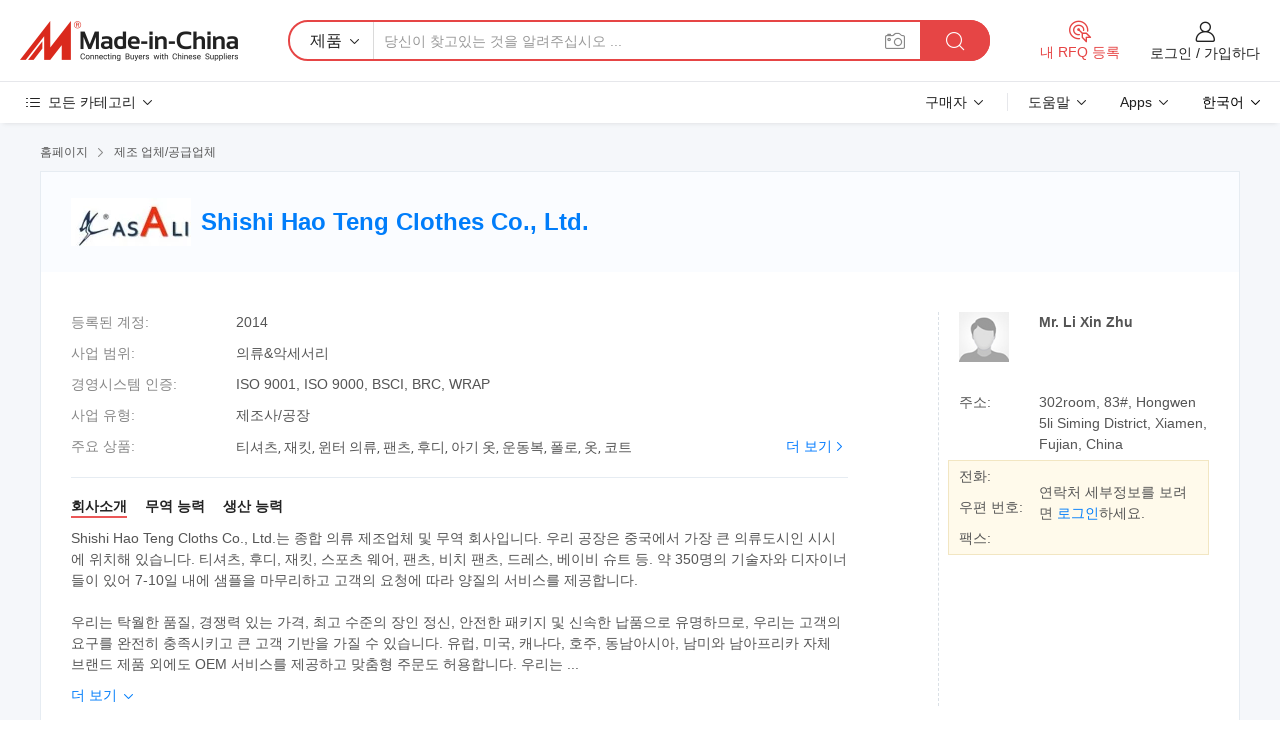

--- FILE ---
content_type: text/html;charset=UTF-8
request_url: https://kr.made-in-china.com/co_chinese-garments/
body_size: 27311
content:
<!DOCTYPE HTML>
<html lang="kr">
<head>
    <meta content="text/html; charset=utf-8" http-equiv="Content-Type" />
	<link rel="dns-prefetch" href="//www.micstatic.com">
    <link rel="dns-prefetch" href="//image.made-in-china.com">
    <link rel="dns-prefetch" href="//www.made-in-china.com">
    <link rel="dns-prefetch" href="//pylon.micstatic.com">
    <link rel="dns-prefetch" href="//expo.made-in-china.com">
    <link rel="dns-prefetch" href="//world.made-in-china.com">
    <link rel="dns-prefetch" href="//pic.made-in-china.com">
    <link rel="dns-prefetch" href="//fa.made-in-china.com">
    <meta http-equiv="X-UA-Compatible" content="IE=Edge, chrome=1" />
    <meta name="renderer" content="webkit" />
            <title>중국 티셔츠 제조업체, 재킷, 윈터 의류 공급업체 - Shishi Hao Teng Clothes Co., Ltd.</title>
            <meta name="Keywords" content="Shishi Hao Teng Clothes Co., Ltd., 티셔츠, 재킷 공급업체, 윈터 의류" />
                        <meta name="Description" content="중국 티셔츠 공급업체, 재킷, 윈터 의류 제조사/공급업체 - Shishi Hao Teng Clothes Co., Ltd." />
            <link rel="canonical" href="https://kr.made-in-china.com/co_chinese-garments/" />
    <link rel="stylesheet" type="text/css" href="https://www.micstatic.com/common/css/global_bdef139a.css" media="all">
    <link rel="stylesheet" type="text/css" href="https://www.micstatic.com/athena/css/free-2017/global_c7e13990.css" media="all">
    <link rel="stylesheet" type="text/css" href="https://www.micstatic.com/common/js/assets/artDialog/2.0.0/skins/default_9d77dce2.css" />
        <link rel="stylesheet" href="https://www.micstatic.com/athena/css/free-2017/company_03c30fa9.css">
    <link rel="stylesheet" type="text/css" href="https://www.micstatic.com/common/future/core/style/future-pure_199380fc.css" media="all"/>
<link rel="stylesheet" type="text/css" href="https://www.micstatic.com/envo/css/9710-base/index_5f671d8f.css" media="all"/>
    <link rel="stylesheet" type="text/css" href="https://www.micstatic.com/envo/css/userReaction/common_ab4c0cd2.css" media="all"/>
    <link rel="stylesheet" type="text/css" href="https://www.micstatic.com/envo/css/userReaction/noData_2d76d811.css" media="all"/>
    <link rel="stylesheet" type="text/css" href="https://www.micstatic.com/envo/reactionList/dist/reviewDisplay_178341e4.css" media="all"/>
    <link rel="stylesheet" type="text/css" href="https://www.micstatic.com/envo/css/userReaction/picture-vo-new_5a441115.css" media="all"/>
    <!--[if IE]>
<script type="text/javascript" src="https://www.micstatic.com/common/js/libs/json2/json2_fad58c0e.js" charset="utf-8" ></script><![endif]-->
<script type="text/javascript" src="https://www.micstatic.com/common/js/libs/jquery_2ad57377.js" charset="utf-8" ></script><script type="text/javascript" src="https://www.micstatic.com/common/js/libs/class.0.3.2_2c7a4288.js" charset="utf-8" ></script><!-- Polyfill Code Begin --><script chaset="utf-8" type="text/javascript" src="https://www.micstatic.com/polyfill/polyfill-simplify_eb12d58d.js"></script><!-- Polyfill Code End --></head>
<body class="res-wrapper" probe-clarity="false" >
    <div style="position:absolute;top:0;left:0;width:1px;height:1px;overflow:hidden">
        <img src="//stat.made-in-china.com/event/rec.gif?type=0&data=%7B%22layout%22%3A%22-1%22%2C%22ct%22%3A%221%22%2C%22pos%22%3A0%2C%22random%22%3A%220%22%2C%22c%22%3A%221%22%2C%22clist%22%3A%5B%7B%22id%22%3A%22200031729%22%2C%22f%22%3A2%2C%22list%22%3A%5B%7B%22id%22%3A%222132743962%22%2C%22t%22%3A0%2C%22f%22%3A2%7D%2C%7B%22id%22%3A%222132874222%22%2C%22t%22%3A0%2C%22f%22%3A2%7D%2C%7B%22id%22%3A%222132876022%22%2C%22t%22%3A0%2C%22f%22%3A2%7D%5D%7D%2C%7B%22id%22%3A%22616966314%22%2C%22f%22%3A2%2C%22list%22%3A%5B%7B%22id%22%3A%221933333972%22%2C%22t%22%3A0%2C%22f%22%3A2%7D%2C%7B%22id%22%3A%221927324042%22%2C%22t%22%3A0%2C%22f%22%3A2%7D%2C%7B%22id%22%3A%221956632002%22%2C%22t%22%3A0%2C%22f%22%3A2%7D%5D%7D%2C%7B%22id%22%3A%221932007804%22%2C%22f%22%3A2%2C%22list%22%3A%5B%7B%22id%22%3A%222182244475%22%2C%22t%22%3A0%2C%22f%22%3A2%7D%2C%7B%22id%22%3A%222189406025%22%2C%22t%22%3A0%2C%22f%22%3A2%7D%2C%7B%22id%22%3A%222182559935%22%2C%22t%22%3A0%2C%22f%22%3A2%7D%5D%7D%2C%7B%22id%22%3A%221924510624%22%2C%22f%22%3A2%2C%22list%22%3A%5B%7B%22id%22%3A%222114972175%22%2C%22t%22%3A0%2C%22f%22%3A2%7D%2C%7B%22id%22%3A%221973853922%22%2C%22t%22%3A0%2C%22f%22%3A2%7D%2C%7B%22id%22%3A%221973853922%22%2C%22t%22%3A0%2C%22f%22%3A2%7D%5D%7D%2C%7B%22id%22%3A%22616718804%22%2C%22f%22%3A2%2C%22list%22%3A%5B%7B%22id%22%3A%222188148235%22%2C%22t%22%3A0%2C%22f%22%3A2%7D%2C%7B%22id%22%3A%222082814462%22%2C%22t%22%3A0%2C%22f%22%3A2%7D%2C%7B%22id%22%3A%222082814462%22%2C%22t%22%3A0%2C%22f%22%3A2%7D%5D%7D%5D%7D&st=1768652726235"/>
    </div>
    <input id="rfqClickData" type="hidden" value="type=2&data=%7B%22layout%22%3A%22-1%22%2C%22ct%22%3A%221%22%2C%22pos%22%3A0%2C%22random%22%3A%220%22%2C%22c%22%3A%221%22%7D&st=1768652726235&rfqc=1" />
    <input id="rootpath" type="hidden" value="" />
    <input type="hidden" id="loginUserName" value="chinese-garments"/>
    <input type="hidden" id="enHomeUrl" value="https://chinese-garments.en.made-in-china.com"/>
    <input type="hidden" id="pureFreeUrlType" value="false"/>
    <input type="hidden" name="user_behavior_trace_id" id="user_behavior_trace_id" value="1jf5ulnkm1bav"/>
        <input type="hidden" id="contactUrlParam" value="?plant=kr&from=shrom&type=down&page=home">
    <div id="header" ></div>
<script>
    function headerMlanInit() {
        const funcName = 'headerMlan';
        const app = new window[funcName]({target: document.getElementById('header'), props: {props: {"pageType":18,"logoTitle":"제조업체 및 공급업체","logoUrl":null,"base":{"buyerInfo":{"service":"서비스","newUserGuide":"신규 사용자 가이드","auditReport":"Audited Suppliers' Reports","meetSuppliers":"Meet Suppliers","onlineTrading":"Secured Trading Service","buyerCenter":"바이어 센터","contactUs":"우리와 연락 하세요","search":"검색","prodDirectory":"제품 목록","supplierDiscover":"Supplier Discover","sourcingRequest":"포스트 소싱 요청","quickLinks":"Quick Links","myFavorites":"내 즐겨찾기","visitHistory":"검색 기록","buyer":"구매자","blog":"비즈니스 통찰력"},"supplierInfo":{"supplier":"공급업체","joinAdvance":"加入高级会员","tradeServerMarket":"外贸服务市场","memberHome":"外贸e家","cloudExpo":"Smart Expo云展会","onlineTrade":"交易服务","internationalLogis":"国际物流","northAmericaBrandSailing":"北美全渠道出海","micDomesticTradeStation":"中国制造网内贸站"},"helpInfo":{"whyMic":"Why Made-in-China.com","auditSupplierWay":"공급업체 감사는 어떻게 하나요","securePaymentWay":"결제는 어떻게 보호합니까","submitComplaint":"불만사항 제출","contactUs":"우리와 연락 하세요","faq":"FAQ","help":"도움말"},"appsInfo":{"downloadApp":"앱 다운로드!","forBuyer":"구매자를 위해","forSupplier":"공급자를 위해","exploreApp":"앱 독점 할인 살펴보기","apps":"Apps"},"languages":[{"lanCode":0,"simpleName":"en","name":"English","value":"http://chinese-garments.en.made-in-china.com/co_chinese-garments/"},{"lanCode":5,"simpleName":"es","name":"Español","value":"https://es.made-in-china.com/co_chinese-garments/"},{"lanCode":4,"simpleName":"pt","name":"Português","value":"https://pt.made-in-china.com/co_chinese-garments/"},{"lanCode":2,"simpleName":"fr","name":"Français","value":"https://fr.made-in-china.com/co_chinese-garments/"},{"lanCode":3,"simpleName":"ru","name":"Русский язык","value":"https://ru.made-in-china.com/co_chinese-garments/"},{"lanCode":8,"simpleName":"it","name":"Italiano","value":"https://it.made-in-china.com/co_chinese-garments/"},{"lanCode":6,"simpleName":"de","name":"Deutsch","value":"https://de.made-in-china.com/co_chinese-garments/"},{"lanCode":7,"simpleName":"nl","name":"Nederlands","value":"https://nl.made-in-china.com/co_chinese-garments/"},{"lanCode":9,"simpleName":"sa","name":"العربية","value":"https://sa.made-in-china.com/co_chinese-garments/"},{"lanCode":11,"simpleName":"kr","name":"한국어","value":"https://kr.made-in-china.com/co_chinese-garments/"},{"lanCode":10,"simpleName":"jp","name":"日本語","value":"https://jp.made-in-china.com/co_chinese-garments/"},{"lanCode":12,"simpleName":"hi","name":"हिन्दी","value":"https://hi.made-in-china.com/co_chinese-garments/"},{"lanCode":13,"simpleName":"th","name":"ภาษาไทย","value":"https://th.made-in-china.com/co_chinese-garments/"},{"lanCode":14,"simpleName":"tr","name":"Türkçe","value":"https://tr.made-in-china.com/co_chinese-garments/"},{"lanCode":15,"simpleName":"vi","name":"Tiếng Việt","value":"https://vi.made-in-china.com/co_chinese-garments/"},{"lanCode":16,"simpleName":"id","name":"Bahasa Indonesia","value":"https://id.made-in-china.com/co_chinese-garments/"}],"showMlan":true,"showRules":false,"rules":"Rules","language":"kr","menu":"메뉴","subTitle":null,"subTitleLink":null,"stickyInfo":null},"categoryRegion":{"categories":"모든 카테고리","categoryList":[{"name":"농업 식품","value":"https://kr.made-in-china.com/category1_Agriculture-Food/Agriculture-Food_usssssssss.html","catCode":"1000000000"},{"name":"의류&악세서리","value":"https://kr.made-in-china.com/category1_Apparel-Accessories/Apparel-Accessories_uussssssss.html","catCode":"1100000000"},{"name":"아트&공예","value":"https://kr.made-in-china.com/category1_Arts-Crafts/Arts-Crafts_uyssssssss.html","catCode":"1200000000"},{"name":"자동차와 오토바이와 액세서리","value":"https://kr.made-in-china.com/category1_Auto-Motorcycle-Parts-Accessories/Auto-Motorcycle-Parts-Accessories_yossssssss.html","catCode":"2900000000"},{"name":"가방 케이스 박스","value":"https://kr.made-in-china.com/category1_Bags-Cases-Boxes/Bags-Cases-Boxes_yhssssssss.html","catCode":"2600000000"},{"name":"화학제품","value":"https://kr.made-in-china.com/category1_Chemicals/Chemicals_uissssssss.html","catCode":"1300000000"},{"name":"컴퓨터 제품","value":"https://kr.made-in-china.com/category1_Computer-Products/Computer-Products_iissssssss.html","catCode":"3300000000"},{"name":"건축&장식재료","value":"https://kr.made-in-china.com/category1_Construction-Decoration/Construction-Decoration_ugssssssss.html","catCode":"1500000000"},{"name":"가전제품","value":"https://kr.made-in-china.com/category1_Consumer-Electronics/Consumer-Electronics_unssssssss.html","catCode":"1400000000"},{"name":"전기&전자","value":"https://kr.made-in-china.com/category1_Electrical-Electronics/Electrical-Electronics_uhssssssss.html","catCode":"1600000000"},{"name":"가구","value":"https://kr.made-in-china.com/category1_Furniture/Furniture_yessssssss.html","catCode":"2700000000"},{"name":"건강&의료","value":"https://kr.made-in-china.com/category1_Health-Medicine/Health-Medicine_uessssssss.html","catCode":"1700000000"},{"name":"공업 설비와 부품","value":"https://kr.made-in-china.com/category1_Industrial-Equipment-Components/Industrial-Equipment-Components_inssssssss.html","catCode":"3400000000"},{"name":"측정 기계","value":"https://kr.made-in-china.com/category1_Instruments-Meters/Instruments-Meters_igssssssss.html","catCode":"3500000000"},{"name":"경공업 & 일상용품","value":"https://kr.made-in-china.com/category1_Light-Industry-Daily-Use/Light-Industry-Daily-Use_urssssssss.html","catCode":"1800000000"},{"name":"조명","value":"https://kr.made-in-china.com/category1_Lights-Lighting/Lights-Lighting_isssssssss.html","catCode":"3000000000"},{"name":"제조&가공 기계","value":"https://kr.made-in-china.com/category1_Manufacturing-Processing-Machinery/Manufacturing-Processing-Machinery_uossssssss.html","catCode":"1900000000"},{"name":"야금·광물 & 에너지","value":"https://kr.made-in-china.com/category1_Metallurgy-Mineral-Energy/Metallurgy-Mineral-Energy_ysssssssss.html","catCode":"2000000000"},{"name":"사무용 소모품","value":"https://kr.made-in-china.com/category1_Office-Supplies/Office-Supplies_yrssssssss.html","catCode":"2800000000"},{"name":"포장 인쇄","value":"https://kr.made-in-china.com/category1_Packaging-Printing/Packaging-Printing_ihssssssss.html","catCode":"3600000000"},{"name":"보안 & 보호","value":"https://kr.made-in-china.com/category1_Security-Protection/Security-Protection_ygssssssss.html","catCode":"2500000000"},{"name":"서비스","value":"https://kr.made-in-china.com/category1_Service/Service_ynssssssss.html","catCode":"2400000000"},{"name":"스포츠 레저 용품","value":"https://kr.made-in-china.com/category1_Sporting-Goods-Recreation/Sporting-Goods-Recreation_iussssssss.html","catCode":"3100000000"},{"name":"섬유","value":"https://kr.made-in-china.com/category1_Textile/Textile_yussssssss.html","catCode":"2100000000"},{"name":"철물","value":"https://kr.made-in-china.com/category1_Tools-Hardware/Tools-Hardware_iyssssssss.html","catCode":"3200000000"},{"name":"장난감","value":"https://kr.made-in-china.com/category1_Toys/Toys_yyssssssss.html","catCode":"2200000000"},{"name":"교통 운송","value":"https://kr.made-in-china.com/category1_Transportation/Transportation_yissssssss.html","catCode":"2300000000"}],"more":"더 보기"},"searchRegion":{"show":false,"lookingFor":"당신이 찾고있는 것을 알려주십시오 ...","homeUrl":"//kr.made-in-china.com","products":"제품","suppliers":"공급업체","auditedFactory":"Audited Factory","uploadImage":"이미지 업로드","max20MbPerImage":"이미지당 최대 20MB","yourRecentKeywords":"최근 키워드","clearHistory":"기록 지우기","popularSearches":"관련 검색","relatedSearches":"더 보기","more":null,"maxSizeErrorMsg":"업로드에 실패했습니다. 최대 이미지 크기는 20MB입니다.","noNetworkErrorMsg":"네트워크 연결이 안됩니다. 네트워크 설정을 확인하고 다시 시도하세요.","uploadFailedErrorMsg":"업로드에 실패했습니다. 이미지 형식이 잘못되었습니다. 지원되는 형식: JPG,PNG,BMP.","relatedList":null,"relatedTitle":null,"relatedTitleLink":null,"formParams":null,"mlanFormParams":{"keyword":null,"inputkeyword":null,"type":null,"currentTab":null,"currentPage":null,"currentCat":null,"currentRegion":null,"currentProp":null,"submitPageUrl":null,"parentCat":null,"otherSearch":null,"currentAllCatalogCodes":null,"sgsMembership":null,"memberLevel":null,"topOrder":null,"size":null,"more":"더","less":"less","staticUrl50":null,"staticUrl10":null,"staticUrl30":null,"condition":"0","conditionParamsList":[{"condition":"0","conditionName":null,"action":"https://kr.made-in-china.com/quality-china-product/middleSearch","searchUrl":null,"inputPlaceholder":null},{"condition":"1","conditionName":null,"action":"/companySearch?keyword=#word#","searchUrl":null,"inputPlaceholder":null}]},"enterKeywordTips":"검색을 위해 최소한 키워드를 입력하십시오.","openMultiSearch":false},"frequentRegion":{"rfq":{"rfq":"내 RFQ 등록","searchRfq":"Search RFQs","acquireRfqHover":"필요한 사항을 알려주시고 견적을 받는 쉬운 방법을 시도해 보십시오!","searchRfqHover":"Discover quality RFQs and connect with big-budget buyers"},"account":{"account":"계정","signIn":"로그인","join":"가입하다","newUser":"새로운 사용자","joinFree":"무료 가입","or":"또는","socialLogin":"로그인, 무료 가입 또는 Facebook, Linkedin, Twitter, Google, %s로 계속하기를 클릭하여 %sUser Agreement%s 및 %sPrivacy Policy%s에 동의합니다.","message":"메시지","quotes":"인용 부호","orders":"명령","favorites":"즐겨 찾기","visitHistory":"검색 기록","postSourcingRequest":"포스트 소싱 요청","hi":"안녕","signOut":"로그 아웃","manageProduct":"제품 관리","editShowroom":"쇼룸 편집","username":"","userType":null,"foreignIP":true,"currentYear":2026,"userAgreement":"사용자 약관","privacyPolicy":"개인정보 보호정책"},"message":{"message":"메시지","signIn":"로그인","join":"가입하다","newUser":"새로운 사용자","joinFree":"무료 가입","viewNewMsg":"Sign in to view the new messages","inquiry":"문의","rfq":"RFQs","awaitingPayment":"Awaiting payments","chat":"채팅","awaitingQuotation":"견적 대기 중"},"cart":{"cart":"문의바구니"}},"busiRegion":null,"previewRegion":null}}});
		const hoc=o=>(o.__proto__.$get=function(o){return this.$$.ctx[this.$$.props[o]]},o.__proto__.$getKeys=function(){return Object.keys(this.$$.props)},o.__proto__.$getProps=function(){return this.$get("props")},o.__proto__.$setProps=function(o){var t=this.$getKeys(),s={},p=this;t.forEach(function(o){s[o]=p.$get(o)}),s.props=Object.assign({},s.props,o),this.$set(s)},o.__proto__.$help=function(){console.log("\n            $set(props): void             | 设置props的值\n            $get(key: string): any        | 获取props指定key的值\n            $getKeys(): string[]          | 获取props所有key\n            $getProps(): any              | 获取props里key为props的值（适用nail）\n            $setProps(params: any): void  | 设置props里key为props的值（适用nail）\n            $on(ev, callback): func       | 添加事件监听，返回移除事件监听的函数\n            $destroy(): void              | 销毁组件并触发onDestroy事件\n        ")},o);
        window[`${funcName}Api`] = hoc(app);
    };
</script><script type="text/javascript" crossorigin="anonymous" onload="headerMlanInit()" src="https://www.micstatic.com/nail/pc/header-mlan_6f301846.js"></script>    <div class="page">
        <div class="grid">
<div class="crumb">
    <span>
                    <a rel="nofollow" href="//kr.made-in-china.com/">
                    <span>홈페이지</span>
        </a>
    </span>
    <i class="micon">&#xe008;</i>
    <span>
                                  <a href="https://kr.made-in-china.com/html/category.html">
                            <span>제조 업체/공급업체</span>
            </a>
            </span>
    </div>
<input type="hidden" id="sensor_pg_v" value="cid:obDnHPaxTAIU,tp:104,stp:10401,sst:free"/>
<input type="hidden" id="lan" value="kr">
<input type="hidden" name="lanCode" value="11">
<script class="J-mlan-config" type="text/data-lang" data-lang="kr">
    {
        "keywordRequired": "검색을 위해 최소한 키워드를 입력하십시오.",
        "ratingReviews": "평가 및 리뷰",
        "selectOptions": ["최고 리뷰", "가장 최근"],
        "overallReviews": {
            "title": "전체 리뷰",
            "reviews": "리뷰",
            "star": "별"
        },
        "customerSatisfaction": {
            "title": "고객 만족",
            "response": "응답",
            "service": "서비스",
            "quality": "품질",
            "delivery": "배달"
        },
        "reviewDetails": {
            "title": "검토 세부 정보",
            "verifiedPurchase": "검증된 구매",
            "showPlace": {
                "publicShow": "Public show",
                "publicShowInProtection": "Public show (Protection period)",
                "onlyInVo": "Only show in VO"
            },
            "modified": "수정됨",
            "myReview": "내 리뷰"
        },
        "pager": {
            "goTo": "이동",
            "page": "페이지",
            "next": "다음",
            "prev": "이전",
            "confirm": "확인"
        },
        "loadingTip": "로딩 중",
        "foldingReviews": "접기 리뷰 보기",
        "noInfoTemporarily": "일시적으로 정보가 없습니다."
    }
</script><div class="page-com-detail-wrap">
    <div class="main-block page-com-detail-info" faw-module="contact_ds" faw-exposure ads-data="">
        <div class="com-top">
            <div class="com-act">
            </div>
            <div class="com-name">
                                    <div class="com-logo">
                        <img src="//www.micstatic.com/athena/img/transparent.png" data-original="//image.made-in-china.com/206f0j00LtgTDzOcTEpk/Shishi-Hao-Teng-Clothes-Co-Ltd-.webp" alt="Shishi Hao Teng Clothes Co., Ltd." title="Shishi Hao Teng Clothes Co., Ltd."/>
                    </div>
                <div class="com-name-txt">
                    <table>
                        <tr>
                            <td>
                                <a href="https://kr.made-in-china.com/co_chinese-garments/">
                                    <h1>Shishi Hao Teng Clothes Co., Ltd.</h1>
                                </a>
                            </td>
                        </tr>
                    </table>
                </div>
            </div>
        </div>
                        <div class="com-info-wp J-com-info-wp">
                    <div class="info-content">
                        <div class="person">
                            <div class="pic">
                                <div class="img-wp">
                                    <div class="img-cnt">
                                        <img height="65" width="65" src="//www.micstatic.com/athena/img/avatar-male.jpg" alt="Avatar">
                                    </div>
                                </div>
                            </div>
                            <div class="txt">
                                                                    <div class="name">Mr. Li Xin Zhu</div>
                                                                                                                            </div>
                        </div>
                        <div class="info-cont-wp">
                                                            <div class="item">
                                    <div class="label">
                                        주소:
                                    </div>
                                    <div class="info">
                                        302room, 83#, Hongwen 5li Siming District, Xiamen, Fujian, China
                                    </div>
                                </div>
                                                            <div class="sign-wp">
                                    <div class="info-l">
                                        <div class="info-l-item">전화:</div>
                                        <div class="info-l-item">우편 번호:</div>
                                        <div class="info-l-item">팩스:</div>
                                    </div>
                                    <div class="info-r">
                                        <table>
                                            <tr>
                                                <td>
                                                    연락처 세부정보를 보려면 <a rel='nofollow' href='javascript:;' class='J-company-sign'>로그인</a>하세요.
                                                </td>
                                            </tr>
                                        </table>
                                    </div>
                                </div>
                                                    </div>
                    </div>
                    <div class="info-detal">
                        <div class="cnt">
                            <div class="item">
                                <div class="label">등록된 계정:</div>
                                <div class="info">2014</div>
                            </div>
                                                            <div class="item">
                                    <div class="label">사업 범위:</div>
                                    <div class="info">의류&악세서리</div>
                                </div>
                                                                                        <div class="item">
                                    <div class="label">경영시스템 인증:</div>
                                    <div class="info">ISO 9001, ISO 9000, BSCI, BRC, WRAP</div>
                                </div>
                                                                                        <div class="item">
                                    <div class="label">사업 유형:</div>
                                    <div class="info">제조사/공장</div>
                                </div>
                                                                                        <div class="item">
                                    <div class="label">주요 상품:</div>
                                    <div class="info info-new">
                                        <div class="gray-link-span">
                                            &#54000;&#49492;&#52768;, &#51116;&#53431;, &#50952;&#53552; &#51032;&#47448;, &#54060;&#52768;, &#54980;&#46356;, &#50500;&#44592; &#50743;, &#50868;&#46041;&#48373;, &#54260;&#47196;, &#50743;, &#53076;&#53944;</div>
                                        <div class="more">
                                            <a href="https://kr.made-in-china.com/co_chinese-garments/product_group_s_s_1.html" target="_blank">더 보기<i class="ob-icon icon-right"></i></a>
                                        </div>
                                    </div>
                                </div>
                                                    </div>
                        <div class="J-review-box overview-scores">
                                                                                                            </div>
                                                    <div class="desc">
                                <div class="desc-title J-tabs-title">
                                                                            <div class="tit active"><h2>회사소개</h2></div>
                                                                                                                <div class="tit"><h2>무역 능력</h2></div>
                                                                                                                <div class="tit"><h2>생산 능력</h2></div>
                                                                    </div>
                                                                    <div class="detail active J-tabs-detail">
                                        <div class="txt J-more-cnt">
                                            <div class="desc-part J-more-cnt-part">
                                                Shishi Hao Teng Cloths Co., Ltd.는 종합 의류 제조업체 및 무역 회사입니다. 우리 공장은 중국에서 가장 큰 의류도시인 시시에 위치해 있습니다. 티셔츠, 후디, 재킷, 스포츠 웨어, 팬츠, 비치 팬츠, 드레스, 베이비 슈트 등. 약 350명의 기술자와 디자이너들이 있어 7-10일 내에 샘플을 마무리하고 고객의 요청에 따라 양질의 서비스를 제공합니다.<br /><br />우리는 탁월한 품질, 경쟁력 있는 가격, 최고 수준의 장인 정신, 안전한 패키지 및 신속한 납품으로 유명하므로, 우리는 고객의 요구를 완전히 충족시키고 큰 고객 기반을 가질 수 있습니다. 유럽, 미국, 캐나다, 호주, 동남아시아, 남미와 남아프리카 자체 브랜드 제품 외에도 OEM 서비스를 제공하고 맞춤형 주문도 허용합니다. 우리는 ...
                                            </div>
                                                                                            <div class="desc-detail J-more-cnt-detail">
                                                    Shishi Hao Teng Cloths Co., Ltd.는 종합 의류 제조업체 및 무역 회사입니다. 우리 공장은 중국에서 가장 큰 의류도시인 시시에 위치해 있습니다. 티셔츠, 후디, 재킷, 스포츠 웨어, 팬츠, 비치 팬츠, 드레스, 베이비 슈트 등. 약 350명의 기술자와 디자이너들이 있어 7-10일 내에 샘플을 마무리하고 고객의 요청에 따라 양질의 서비스를 제공합니다.<br /><br />우리는 탁월한 품질, 경쟁력 있는 가격, 최고 수준의 장인 정신, 안전한 패키지 및 신속한 납품으로 유명하므로, 우리는 고객의 요구를 완전히 충족시키고 큰 고객 기반을 가질 수 있습니다. 유럽, 미국, 캐나다, 호주, 동남아시아, 남미와 남아프리카 자체 브랜드 제품 외에도 OEM 서비스를 제공하고 맞춤형 주문도 허용합니다. 우리는 미국과 독일 고객을 위한 설계를 개발했습니다.<br /><br />우리는 전 세계 친구들이 우리 회사를 방문해서 진심으로 환영하며 장기적인 상호 이익을 바탕으로 우리와 협력합니다. 예상치 못한 회의를 기대하고 있습니다.
                                                </div>
                                                                                    </div>
                                                                                    <div class="more">
                                                <a href="javascript:void(0);" class="J-more">더 보기 <i class="micon">&#xe006;</i></a>
                                                <a href="javascript:void(0);" class="J-less" style="display: none;">적게 <i class="micon">&#xe007;</i></a>
                                            </div>
                                                                            </div>
                                                                                                    <div class="detail J-tabs-detail">
                                        <div class="sr-comProfile-infos no-yes ">
			<div class="sr-comProfile-item">
			<div class="sr-comProfile-label">
				평균 리드 타임:
			</div>
			<div class="sr-comProfile-fields">
				성수기 리드 타임: 1-3개월, 비수기 리드 타임: 근무일 기준 15일 이내
			</div>
		</div>
			<div class="sr-comProfile-item">
			<div class="sr-comProfile-label">
				해외 무역 직원 수:
			</div>
			<div class="sr-comProfile-fields">
				11~20명
			</div>
		</div>
				<div class="sr-comProfile-item">
			<div class="sr-comProfile-label">수출 연도:</div>
			<div class="sr-comProfile-fields">2014-06-06</div>
		</div>
						<div class="sr-comProfile-item">
				<div class="sr-comProfile-label">가져오기 및 내보내기 모드:</div>
				<div class="sr-comProfile-fields">
					<span class="texts">자체 수출 허가증 보유</span>
									</div>
			</div>
						</div>
                                    </div>
                                                                                                    <div class="detail J-tabs-detail">
                                        <div class="sr-comProfile-infos no-yes ">
			<div class="sr-comProfile-item">
			<div class="sr-comProfile-label">
				공장 주소:
			</div>
			<div class="sr-comProfile-fields">
				Zong three industrial park (Gymboree third kindergarten beside),Yongning Town,Shishi,City, Fujian
			</div>
		</div>
			<div class="sr-comProfile-item">
			<div class="sr-comProfile-label">
				연구개발 역량:
			</div>
			<div class="sr-comProfile-fields">
				OEM, ODM, 자체 브랜드(Asali)
			</div>
		</div>
			<div class="sr-comProfile-item">
			<div class="sr-comProfile-label">
				연구개발 인력:
			</div>
			<div class="sr-comProfile-fields">
				5-10명
			</div>
		</div>
			<div class="sr-comProfile-item">
			<div class="sr-comProfile-label">생산 라인 수:</div>
			<div class="sr-comProfile-fields">
				5
			</div>
		</div>
			<div class="sr-comProfile-item">
			<div class="sr-comProfile-label">연간 산출 가치:</div>
			<div class="sr-comProfile-fields">
				미화 500만 달러 - 미화 1000만 달러
			</div>
		</div>
	</div>
                                    </div>
                                                            </div>
                                            </div>
                </div>
            </div>
            <div class="main-block product-block" faw-module="Recommendation">
            <div class="main-block-title">
                <a rel="nofollow" href="https://kr.made-in-china.com/co_chinese-garments/product_group_s_s_1.html" class="product-more">
                    더 보기<i class="ob-icon icon-right"></i>
                </a>
                <h2>제품 목록</h2>
            </div>
            <div class="main-block-wrap">
                <div class="prod-wrap">
											              <div class="prod-item" faw-exposure ads-data="pdid:hoeEJvSjXXaQ,pcid:obDnHPaxTAIU,a:1">
                  <div class="pic">
                      <div class="img-wp">
                          <div class="hv-align-inner">
                              <a href="https://kr.made-in-china.com/co_chinese-garments/product_Wholesale-Fashion-Vintage-Pattern-Printed-Chiffon-Blouse_hehessgeu.html" ads-data="st:8,pdid:hoeEJvSjXXaQ,pcid:obDnHPaxTAIU,a:1">
                                                                        <img src="//www.micstatic.com/athena/img/transparent.png" data-original="//image.made-in-china.com/2f1j00oBPEeSTrbZfF/Wholesale-Fashion-Vintage-Pattern-Printed-Chiffon-Blouse.jpg"
                                          alt="도매 패션 빈티지 패턴 인쇄 쉬폰 블라우스" title="도매 패션 빈티지 패턴 인쇄 쉬폰 블라우스">
                                                                </a>
                          </div>
                      </div>
                  </div>
                  <div class="sr-proList-txt">
                      <div class="sr-proList-name">
                          <a href="https://kr.made-in-china.com/co_chinese-garments/product_Wholesale-Fashion-Vintage-Pattern-Printed-Chiffon-Blouse_hehessgeu.html" title="도매 패션 빈티지 패턴 인쇄 쉬폰 블라우스" ads-data="st:1,pdid:hoeEJvSjXXaQ,pcid:obDnHPaxTAIU,a:1">
                              도매 패션 빈티지 패턴 인쇄 쉬폰 블라우스
                          </a>
                      </div>
                                                <div class="sr-proList-price" title="FOB 가격: US$8.00 / 상품">
                              <span class="sr-proList-unit">FOB 가격:</span>
                              <span class="sr-proList-num">US$8.00</span>
                              <span class="">/ 상품</span>
                          </div>
                                                <div class="sr-proList-price" title="최소 주문하다: 1,000 조각">
                              <span class="sr-proList-unit">최소 주문하다: </span>
                              1,000 조각
                          </div>
                                          <a href="https://www.made-in-china.com/sendInquiry/prod_hoeEJvSjXXaQ_obDnHPaxTAIU.html?from=shrom&amp;page=home_spot&amp;plant=kr" target="_blank" class="btn sr-proList-btn" ads-data="st:5,pdid:hoeEJvSjXXaQ,pcid:obDnHPaxTAIU,a:1">문의 보내기</a>
                  </div>
              </div>
																	              <div class="prod-item" faw-exposure ads-data="pdid:eqMJthdGhyrA,pcid:obDnHPaxTAIU,a:2">
                  <div class="pic">
                      <div class="img-wp">
                          <div class="hv-align-inner">
                              <a href="https://kr.made-in-china.com/co_chinese-garments/product_Wholesale-Fashion-Summer-Bling-Bling-Hoodies-for-Women_hrhouuhgy.html" ads-data="st:8,pdid:eqMJthdGhyrA,pcid:obDnHPaxTAIU,a:2">
                                                                        <img src="//www.micstatic.com/athena/img/transparent.png" data-original="//image.made-in-china.com/2f1j00VKZQFnbjPSoq/Wholesale-Fashion-Summer-Bling-Bling-Hoodies-for-Women.jpg"
                                          alt="도매 패션 여름 블링 블링 후디 for Women" title="도매 패션 여름 블링 블링 후디 for Women">
                                                                </a>
                          </div>
                      </div>
                  </div>
                  <div class="sr-proList-txt">
                      <div class="sr-proList-name">
                          <a href="https://kr.made-in-china.com/co_chinese-garments/product_Wholesale-Fashion-Summer-Bling-Bling-Hoodies-for-Women_hrhouuhgy.html" title="도매 패션 여름 블링 블링 후디 for Women" ads-data="st:1,pdid:eqMJthdGhyrA,pcid:obDnHPaxTAIU,a:2">
                              도매 패션 여름 블링 블링 후디 for Women
                          </a>
                      </div>
                                                <div class="sr-proList-price" title="FOB 가격: US$5.00 / 상품">
                              <span class="sr-proList-unit">FOB 가격:</span>
                              <span class="sr-proList-num">US$5.00</span>
                              <span class="">/ 상품</span>
                          </div>
                                                <div class="sr-proList-price" title="최소 주문하다: 2,000 조각">
                              <span class="sr-proList-unit">최소 주문하다: </span>
                              2,000 조각
                          </div>
                                          <a href="https://www.made-in-china.com/sendInquiry/prod_eqMJthdGhyrA_obDnHPaxTAIU.html?from=shrom&amp;page=home_spot&amp;plant=kr" target="_blank" class="btn sr-proList-btn" ads-data="st:5,pdid:eqMJthdGhyrA,pcid:obDnHPaxTAIU,a:2">문의 보내기</a>
                  </div>
              </div>
																	              <div class="prod-item" faw-exposure ads-data="pdid:VeMQAuZGYNRT,pcid:obDnHPaxTAIU,a:3">
                  <div class="pic">
                      <div class="img-wp">
                          <div class="hv-align-inner">
                              <a href="https://kr.made-in-china.com/co_chinese-garments/product_100-Polyester-Velvet-Sports-Wear-for-Women-s-Leisure-Wear_hrhouugiy.html" ads-data="st:8,pdid:VeMQAuZGYNRT,pcid:obDnHPaxTAIU,a:3">
                                                                        <img src="//www.micstatic.com/athena/img/transparent.png" data-original="//image.made-in-china.com/2f1j00bKSTRHmIrjoc/100-Polyester-Velvet-Sports-Wear-for-Women-s-Leisure-Wear.jpg"
                                          alt="여성용 폴리에스테르 벨벳 스포츠 웨어 100%, 레저 웨어" title="여성용 폴리에스테르 벨벳 스포츠 웨어 100%, 레저 웨어">
                                                                </a>
                          </div>
                      </div>
                  </div>
                  <div class="sr-proList-txt">
                      <div class="sr-proList-name">
                          <a href="https://kr.made-in-china.com/co_chinese-garments/product_100-Polyester-Velvet-Sports-Wear-for-Women-s-Leisure-Wear_hrhouugiy.html" title="여성용 폴리에스테르 벨벳 스포츠 웨어 100%, 레저 웨어" ads-data="st:1,pdid:VeMQAuZGYNRT,pcid:obDnHPaxTAIU,a:3">
                              여성용 폴리에스테르 벨벳 스포츠 웨어 100%, 레저 웨어
                          </a>
                      </div>
                                                <div class="sr-proList-price" title="FOB 가격: US$1.00 / 상품">
                              <span class="sr-proList-unit">FOB 가격:</span>
                              <span class="sr-proList-num">US$1.00</span>
                              <span class="">/ 상품</span>
                          </div>
                                                <div class="sr-proList-price" title="최소 주문하다: 2,000 조각">
                              <span class="sr-proList-unit">최소 주문하다: </span>
                              2,000 조각
                          </div>
                                          <a href="https://www.made-in-china.com/sendInquiry/prod_VeMQAuZGYNRT_obDnHPaxTAIU.html?from=shrom&amp;page=home_spot&amp;plant=kr" target="_blank" class="btn sr-proList-btn" ads-data="st:5,pdid:VeMQAuZGYNRT,pcid:obDnHPaxTAIU,a:3">문의 보내기</a>
                  </div>
              </div>
																	              <div class="prod-item" faw-exposure ads-data="pdid:FoqETJdPHjpQ,pcid:obDnHPaxTAIU,a:4">
                  <div class="pic">
                      <div class="img-wp">
                          <div class="hv-align-inner">
                              <a href="https://kr.made-in-china.com/co_chinese-garments/product_New-Wholesale-Men-s-Hoodies-Print-Hoodies_hrhousosy.html" ads-data="st:8,pdid:FoqETJdPHjpQ,pcid:obDnHPaxTAIU,a:4">
                                                                        <img src="//www.micstatic.com/athena/img/transparent.png" data-original="//image.made-in-china.com/2f1j00fMgTjDVyCAzl/New-Wholesale-Men-s-Hoodies-Print-Hoodies.jpg"
                                          alt="New Wholesale Men&#39;s Hoodes, Print Hoodes" title="New Wholesale Men&#39;s Hoodes, Print Hoodes">
                                                                </a>
                          </div>
                      </div>
                  </div>
                  <div class="sr-proList-txt">
                      <div class="sr-proList-name">
                          <a href="https://kr.made-in-china.com/co_chinese-garments/product_New-Wholesale-Men-s-Hoodies-Print-Hoodies_hrhousosy.html" title="New Wholesale Men&#39;s Hoodes, Print Hoodes" ads-data="st:1,pdid:FoqETJdPHjpQ,pcid:obDnHPaxTAIU,a:4">
                              New Wholesale Men&#39;s Hoodes, Print Hoodes
                          </a>
                      </div>
                                                <div class="sr-proList-price" title="FOB 가격: US$7.00-9.00 / 상품">
                              <span class="sr-proList-unit">FOB 가격:</span>
                              <span class="sr-proList-num">US$7.00-9.00</span>
                              <span class="">/ 상품</span>
                          </div>
                                                <div class="sr-proList-price" title="최소 주문하다: 1,000 조각">
                              <span class="sr-proList-unit">최소 주문하다: </span>
                              1,000 조각
                          </div>
                                          <a href="https://www.made-in-china.com/sendInquiry/prod_FoqETJdPHjpQ_obDnHPaxTAIU.html?from=shrom&amp;page=home_spot&amp;plant=kr" target="_blank" class="btn sr-proList-btn" ads-data="st:5,pdid:FoqETJdPHjpQ,pcid:obDnHPaxTAIU,a:4">문의 보내기</a>
                  </div>
              </div>
																	              <div class="prod-item" faw-exposure ads-data="pdid:VeoEGQdOXyRA,pcid:obDnHPaxTAIU,a:5">
                  <div class="pic">
                      <div class="img-wp">
                          <div class="hv-align-inner">
                              <a href="https://kr.made-in-china.com/co_chinese-garments/product_Ladies-Sports-Wear-Leisure-Apparel-Women-s-Velvet-Hoodies-Pants_hrhouugsy.html" ads-data="st:8,pdid:VeoEGQdOXyRA,pcid:obDnHPaxTAIU,a:5">
                                                                        <img src="//www.micstatic.com/athena/img/transparent.png" data-original="//image.made-in-china.com/2f1j00bSKtYOwjcZom/Ladies-Sports-Wear-Leisure-Apparel-Women-s-Velvet-Hoodies-Pants.jpg"
                                          alt="여성용 스포츠 웨어, 레저 의류, 여성용 벨벳 후디 + 팬츠" title="여성용 스포츠 웨어, 레저 의류, 여성용 벨벳 후디 + 팬츠">
                                                                </a>
                          </div>
                      </div>
                  </div>
                  <div class="sr-proList-txt">
                      <div class="sr-proList-name">
                          <a href="https://kr.made-in-china.com/co_chinese-garments/product_Ladies-Sports-Wear-Leisure-Apparel-Women-s-Velvet-Hoodies-Pants_hrhouugsy.html" title="여성용 스포츠 웨어, 레저 의류, 여성용 벨벳 후디 + 팬츠" ads-data="st:1,pdid:VeoEGQdOXyRA,pcid:obDnHPaxTAIU,a:5">
                              여성용 스포츠 웨어, 레저 의류, 여성용 벨벳 후디 + 팬츠
                          </a>
                      </div>
                                                <div class="sr-proList-price" title="FOB 가격: US$1.00 / 상품">
                              <span class="sr-proList-unit">FOB 가격:</span>
                              <span class="sr-proList-num">US$1.00</span>
                              <span class="">/ 상품</span>
                          </div>
                                                <div class="sr-proList-price" title="최소 주문하다: 2,000 조각">
                              <span class="sr-proList-unit">최소 주문하다: </span>
                              2,000 조각
                          </div>
                                          <a href="https://www.made-in-china.com/sendInquiry/prod_VeoEGQdOXyRA_obDnHPaxTAIU.html?from=shrom&amp;page=home_spot&amp;plant=kr" target="_blank" class="btn sr-proList-btn" ads-data="st:5,pdid:VeoEGQdOXyRA,pcid:obDnHPaxTAIU,a:5">문의 보내기</a>
                  </div>
              </div>
																	              <div class="prod-item" faw-exposure ads-data="pdid:xebnaBOYYsrT,pcid:obDnHPaxTAIU,a:6">
                  <div class="pic">
                      <div class="img-wp">
                          <div class="hv-align-inner">
                              <a href="https://kr.made-in-china.com/co_chinese-garments/product_Men-Cotton-Winter-Fashion-Zip-up-Print-Hoodies_hrhouusey.html" ads-data="st:8,pdid:xebnaBOYYsrT,pcid:obDnHPaxTAIU,a:6">
                                                                        <img src="//www.micstatic.com/athena/img/transparent.png" data-original="//image.made-in-china.com/2f1j00IvpQstWJCmgi/Men-Cotton-Winter-Fashion-Zip-up-Print-Hoodies.jpg"
                                          alt="남성용 코튼 윈터 패션 집 - 프린트 후디" title="남성용 코튼 윈터 패션 집 - 프린트 후디">
                                                                </a>
                          </div>
                      </div>
                  </div>
                  <div class="sr-proList-txt">
                      <div class="sr-proList-name">
                          <a href="https://kr.made-in-china.com/co_chinese-garments/product_Men-Cotton-Winter-Fashion-Zip-up-Print-Hoodies_hrhouusey.html" title="남성용 코튼 윈터 패션 집 - 프린트 후디" ads-data="st:1,pdid:xebnaBOYYsrT,pcid:obDnHPaxTAIU,a:6">
                              남성용 코튼 윈터 패션 집 - 프린트 후디
                          </a>
                      </div>
                                                <div class="sr-proList-price" title="FOB 가격: US$6.7-7.6 / 상품">
                              <span class="sr-proList-unit">FOB 가격:</span>
                              <span class="sr-proList-num">US$6.7-7.6</span>
                              <span class="">/ 상품</span>
                          </div>
                                                <div class="sr-proList-price" title="최소 주문하다: 1,000 조각">
                              <span class="sr-proList-unit">최소 주문하다: </span>
                              1,000 조각
                          </div>
                                          <a href="https://www.made-in-china.com/sendInquiry/prod_xebnaBOYYsrT_obDnHPaxTAIU.html?from=shrom&amp;page=home_spot&amp;plant=kr" target="_blank" class="btn sr-proList-btn" ads-data="st:5,pdid:xebnaBOYYsrT,pcid:obDnHPaxTAIU,a:6">문의 보내기</a>
                  </div>
              </div>
																	              <div class="prod-item" faw-exposure ads-data="pdid:MeqnfmOlgjYA,pcid:obDnHPaxTAIU,a:7">
                  <div class="pic">
                      <div class="img-wp">
                          <div class="hv-align-inner">
                              <a href="https://kr.made-in-china.com/co_chinese-garments/product_Women-Winter-Hoodies-Women-Sports-Wear_hrhouuhsy.html" ads-data="st:8,pdid:MeqnfmOlgjYA,pcid:obDnHPaxTAIU,a:7">
                                                                        <img src="//www.micstatic.com/athena/img/transparent.png" data-original="//image.made-in-china.com/2f1j00vZKtYRArZsbp/Women-Winter-Hoodies-Women-Sports-Wear.jpg"
                                          alt="여성용 윈터 후디, 여성용 스포츠 웨어" title="여성용 윈터 후디, 여성용 스포츠 웨어">
                                                                </a>
                          </div>
                      </div>
                  </div>
                  <div class="sr-proList-txt">
                      <div class="sr-proList-name">
                          <a href="https://kr.made-in-china.com/co_chinese-garments/product_Women-Winter-Hoodies-Women-Sports-Wear_hrhouuhsy.html" title="여성용 윈터 후디, 여성용 스포츠 웨어" ads-data="st:1,pdid:MeqnfmOlgjYA,pcid:obDnHPaxTAIU,a:7">
                              여성용 윈터 후디, 여성용 스포츠 웨어
                          </a>
                      </div>
                                                <div class="sr-proList-price" title="FOB 가격: US$1.00 / 상품">
                              <span class="sr-proList-unit">FOB 가격:</span>
                              <span class="sr-proList-num">US$1.00</span>
                              <span class="">/ 상품</span>
                          </div>
                                                <div class="sr-proList-price" title="최소 주문하다: 2,000 조각">
                              <span class="sr-proList-unit">최소 주문하다: </span>
                              2,000 조각
                          </div>
                                          <a href="https://www.made-in-china.com/sendInquiry/prod_MeqnfmOlgjYA_obDnHPaxTAIU.html?from=shrom&amp;page=home_spot&amp;plant=kr" target="_blank" class="btn sr-proList-btn" ads-data="st:5,pdid:MeqnfmOlgjYA,pcid:obDnHPaxTAIU,a:7">문의 보내기</a>
                  </div>
              </div>
																	              <div class="prod-item" faw-exposure ads-data="pdid:VbqJGoZuXsrA,pcid:obDnHPaxTAIU,a:8">
                  <div class="pic">
                      <div class="img-wp">
                          <div class="hv-align-inner">
                              <a href="https://kr.made-in-china.com/co_chinese-garments/product_Fashion-Women-s-Sports-Wear-Leisure-Wear_hrhouughy.html" ads-data="st:8,pdid:VbqJGoZuXsrA,pcid:obDnHPaxTAIU,a:8">
                                                                        <img src="//www.micstatic.com/athena/img/transparent.png" data-original="//image.made-in-china.com/2f1j00dZSaEPwhwjqF/Fashion-Women-s-Sports-Wear-Leisure-Wear.jpg"
                                          alt="패션 여성용 스포츠 웨어, 레저 웨어" title="패션 여성용 스포츠 웨어, 레저 웨어">
                                                                </a>
                          </div>
                      </div>
                  </div>
                  <div class="sr-proList-txt">
                      <div class="sr-proList-name">
                          <a href="https://kr.made-in-china.com/co_chinese-garments/product_Fashion-Women-s-Sports-Wear-Leisure-Wear_hrhouughy.html" title="패션 여성용 스포츠 웨어, 레저 웨어" ads-data="st:1,pdid:VbqJGoZuXsrA,pcid:obDnHPaxTAIU,a:8">
                              패션 여성용 스포츠 웨어, 레저 웨어
                          </a>
                      </div>
                                                <div class="sr-proList-price" title="FOB 가격: US$8.00 / 상품">
                              <span class="sr-proList-unit">FOB 가격:</span>
                              <span class="sr-proList-num">US$8.00</span>
                              <span class="">/ 상품</span>
                          </div>
                                                <div class="sr-proList-price" title="최소 주문하다: 2,000 조각">
                              <span class="sr-proList-unit">최소 주문하다: </span>
                              2,000 조각
                          </div>
                                          <a href="https://www.made-in-china.com/sendInquiry/prod_VbqJGoZuXsrA_obDnHPaxTAIU.html?from=shrom&amp;page=home_spot&amp;plant=kr" target="_blank" class="btn sr-proList-btn" ads-data="st:5,pdid:VbqJGoZuXsrA,pcid:obDnHPaxTAIU,a:8">문의 보내기</a>
                  </div>
              </div>
																	              <div class="prod-item" faw-exposure ads-data="pdid:bKMmFQSzfYWj,pcid:obDnHPaxTAIU,a:9">
                  <div class="pic">
                      <div class="img-wp">
                          <div class="hv-align-inner">
                              <a href="https://kr.made-in-china.com/co_chinese-garments/product_Women-Printed-with-Hat-Flower-Hoodies_eyheorhsg.html" ads-data="st:8,pdid:bKMmFQSzfYWj,pcid:obDnHPaxTAIU,a:9">
                                                                        <img src="//www.micstatic.com/athena/img/transparent.png" data-original="//image.made-in-china.com/2f1j00esqELKvPkcoN/Women-Printed-with-Hat-Flower-Hoodies.jpg"
                                          alt="HAT Flower Hoodes가 인쇄된 여성" title="HAT Flower Hoodes가 인쇄된 여성">
                                                                </a>
                          </div>
                      </div>
                  </div>
                  <div class="sr-proList-txt">
                      <div class="sr-proList-name">
                          <a href="https://kr.made-in-china.com/co_chinese-garments/product_Women-Printed-with-Hat-Flower-Hoodies_eyheorhsg.html" title="HAT Flower Hoodes가 인쇄된 여성" ads-data="st:1,pdid:bKMmFQSzfYWj,pcid:obDnHPaxTAIU,a:9">
                              HAT Flower Hoodes가 인쇄된 여성
                          </a>
                      </div>
                                                <div class="sr-proList-price" title="FOB 가격: US$9.00-10.00 / 상품">
                              <span class="sr-proList-unit">FOB 가격:</span>
                              <span class="sr-proList-num">US$9.00-10.00</span>
                              <span class="">/ 상품</span>
                          </div>
                                                <div class="sr-proList-price" title="최소 주문하다: 1,000 조각">
                              <span class="sr-proList-unit">최소 주문하다: </span>
                              1,000 조각
                          </div>
                                          <a href="https://www.made-in-china.com/sendInquiry/prod_bKMmFQSzfYWj_obDnHPaxTAIU.html?from=shrom&amp;page=home_spot&amp;plant=kr" target="_blank" class="btn sr-proList-btn" ads-data="st:5,pdid:bKMmFQSzfYWj,pcid:obDnHPaxTAIU,a:9">문의 보내기</a>
                  </div>
              </div>
																	              <div class="prod-item" faw-exposure ads-data="pdid:xvMQnCyKgpkE,pcid:obDnHPaxTAIU,a:10">
                  <div class="pic">
                      <div class="img-wp">
                          <div class="hv-align-inner">
                              <a href="https://kr.made-in-china.com/co_chinese-garments/product_Custom-OEM-Design-Fashion-Leisure-Hoodies-for-Women_eyhrsssrg.html" ads-data="st:8,pdid:xvMQnCyKgpkE,pcid:obDnHPaxTAIU,a:10">
                                                                        <img src="//www.micstatic.com/athena/img/transparent.png" data-original="//image.made-in-china.com/2f1j00SsoEVOCIEkqT/Custom-OEM-Design-Fashion-Leisure-Hoodies-for-Women.jpg"
                                          alt="맞춤형 OEM 디자인 패션 여성용 레저 후디" title="맞춤형 OEM 디자인 패션 여성용 레저 후디">
                                                                </a>
                          </div>
                      </div>
                  </div>
                  <div class="sr-proList-txt">
                      <div class="sr-proList-name">
                          <a href="https://kr.made-in-china.com/co_chinese-garments/product_Custom-OEM-Design-Fashion-Leisure-Hoodies-for-Women_eyhrsssrg.html" title="맞춤형 OEM 디자인 패션 여성용 레저 후디" ads-data="st:1,pdid:xvMQnCyKgpkE,pcid:obDnHPaxTAIU,a:10">
                              맞춤형 OEM 디자인 패션 여성용 레저 후디
                          </a>
                      </div>
                                                <div class="sr-proList-price" title="FOB 가격: US$2.00 / 상품">
                              <span class="sr-proList-unit">FOB 가격:</span>
                              <span class="sr-proList-num">US$2.00</span>
                              <span class="">/ 상품</span>
                          </div>
                                                <div class="sr-proList-price" title="최소 주문하다: 2,000 조각">
                              <span class="sr-proList-unit">최소 주문하다: </span>
                              2,000 조각
                          </div>
                                          <a href="https://www.made-in-china.com/sendInquiry/prod_xvMQnCyKgpkE_obDnHPaxTAIU.html?from=shrom&amp;page=home_spot&amp;plant=kr" target="_blank" class="btn sr-proList-btn" ads-data="st:5,pdid:xvMQnCyKgpkE,pcid:obDnHPaxTAIU,a:10">문의 보내기</a>
                  </div>
              </div>
											                </div>
            </div>
        </div>
            <div class="main-block you-might-like" faw-module="YML_supplier">
            <div class="main-block-title">
                                    <h2>당신이 좋아할 만한 선정된 공급업체</h2>
                            </div>
            <div class="main-block-wrap">
                                    <div class="supplier-item">
                                                    <div class="supplier-prod">
                                                                    <div class="prod-item" faw-exposure ads-data="pdid:FAprHbvMhzYL,pcid:KpJxPrnduEFA,aid:YyPfdApHHDiM,ads_srv_tp:ad_enhance,a:1">
                                        <div class="pic">
                                            <div class="img-wp">
                                                <div class="img-cnt">
                                                    <a href="https://kr.made-in-china.com/co_sinotranshenan/product_High-Quality-UL-Compliant-Mining-Welding-Ropa-De-Trabajo-Safety-Fr-Jacket_yuiyeniohy.html" class="J-ads-data"
                                                       ads-data="st:8,pdid:FAprHbvMhzYL,aid:YyPfdApHHDiM,pcid:KpJxPrnduEFA,ads_srv_tp:ad_enhance,a:1">
                                                                                                                    <img src="//www.micstatic.com/athena/img/transparent.png" data-original="//image.made-in-china.com/2f1j00DAHcWBZzClpU/High-Quality-UL-Compliant-Mining-Welding-Ropa-De-Trabajo-Safety-Fr-Jacket.jpg"
                                                                 alt="고품질 UL 인증 채굴, 용접 작업복 안전 프 자켓" title="고품질 UL 인증 채굴, 용접 작업복 안전 프 자켓">
                                                                                                            </a>
                                                </div>
                                            </div>
                                        </div>
                                        <div class="txt">
                                            <div class="title">
                                                <a href="https://kr.made-in-china.com/co_sinotranshenan/product_High-Quality-UL-Compliant-Mining-Welding-Ropa-De-Trabajo-Safety-Fr-Jacket_yuiyeniohy.html" title="고품질 UL 인증 채굴, 용접 작업복 안전 프 자켓"
                                                   class="J-ads-data" ads-data="st:2,pdid:FAprHbvMhzYL,aid:YyPfdApHHDiM,pcid:KpJxPrnduEFA,ads_srv_tp:ad_enhance,a:1">
                                                    고품질 UL 인증 채굴, 용접 작업복 안전 프 자켓
                                                </a>
                                            </div>
                                            <div class="act">
                                                <a href="//www.made-in-china.com/sendInquiry/prod_FAprHbvMhzYL_KpJxPrnduEFA.html?plant=kr&from=shrom&type=down&page=home" target="_blank" rel="nofollow" class="btn btn-small btn-inquiry"
                                                   ads-data="st:24,pdid:FAprHbvMhzYL,aid:YyPfdApHHDiM,pcid:KpJxPrnduEFA,ads_srv_tp:ad_enhance,a:1">
                                                    문의 보내기 </a>
                                            </div>
                                        </div>
                                    </div>
                                                                    <div class="prod-item" faw-exposure ads-data="pdid:RTUrKpsuqPYl,pcid:KpJxPrnduEFA,aid:YyPfdApHHDiM,ads_srv_tp:ad_enhance,a:2">
                                        <div class="pic">
                                            <div class="img-wp">
                                                <div class="img-cnt">
                                                    <a href="https://kr.made-in-china.com/co_sinotranshenan/product_High-Quality-Anti-Static-Arc-Flash-Welding-Safety-Wear-Ropa-De-Trabajo-Fireproof-Jacket_yuiyrenyyy.html" class="J-ads-data"
                                                       ads-data="st:8,pdid:RTUrKpsuqPYl,aid:YyPfdApHHDiM,pcid:KpJxPrnduEFA,ads_srv_tp:ad_enhance,a:2">
                                                                                                                    <img src="//www.micstatic.com/athena/img/transparent.png" data-original="//image.made-in-china.com/2f1j00mJvqbRkAcopw/High-Quality-Anti-Static-Arc-Flash-Welding-Safety-Wear-Ropa-De-Trabajo-Fireproof-Jacket.jpg"
                                                                 alt="고품질 정전기 방지 아크 플래시 용접 안전복 작업복 방화 재킷" title="고품질 정전기 방지 아크 플래시 용접 안전복 작업복 방화 재킷">
                                                                                                            </a>
                                                </div>
                                            </div>
                                        </div>
                                        <div class="txt">
                                            <div class="title">
                                                <a href="https://kr.made-in-china.com/co_sinotranshenan/product_High-Quality-Anti-Static-Arc-Flash-Welding-Safety-Wear-Ropa-De-Trabajo-Fireproof-Jacket_yuiyrenyyy.html" title="고품질 정전기 방지 아크 플래시 용접 안전복 작업복 방화 재킷"
                                                   class="J-ads-data" ads-data="st:2,pdid:RTUrKpsuqPYl,aid:YyPfdApHHDiM,pcid:KpJxPrnduEFA,ads_srv_tp:ad_enhance,a:2">
                                                    고품질 정전기 방지 아크 플래시 용접 안전복 작업복 방화 재킷
                                                </a>
                                            </div>
                                            <div class="act">
                                                <a href="//www.made-in-china.com/sendInquiry/prod_RTUrKpsuqPYl_KpJxPrnduEFA.html?plant=kr&from=shrom&type=down&page=home" target="_blank" rel="nofollow" class="btn btn-small btn-inquiry"
                                                   ads-data="st:24,pdid:RTUrKpsuqPYl,aid:YyPfdApHHDiM,pcid:KpJxPrnduEFA,ads_srv_tp:ad_enhance,a:2">
                                                    문의 보내기 </a>
                                            </div>
                                        </div>
                                    </div>
                                                                    <div class="prod-item" faw-exposure ads-data="pdid:xfRrXpyTILUq,pcid:KpJxPrnduEFA,aid:YyPfdApHHDiM,ads_srv_tp:ad_enhance,a:3">
                                        <div class="pic">
                                            <div class="img-wp">
                                                <div class="img-cnt">
                                                    <a href="https://kr.made-in-china.com/co_sinotranshenan/product_Factory-Price-Oil-and-Gas-Industry-UL-Compliant-Reflective-Uniforme-Safety-Jacket_yuiyrehsyy.html" class="J-ads-data"
                                                       ads-data="st:8,pdid:xfRrXpyTILUq,aid:YyPfdApHHDiM,pcid:KpJxPrnduEFA,ads_srv_tp:ad_enhance,a:3">
                                                                                                                    <img src="//www.micstatic.com/athena/img/transparent.png" data-original="//image.made-in-china.com/2f1j00cmCqjkosSbrY/Factory-Price-Oil-and-Gas-Industry-UL-Compliant-Reflective-Uniforme-Safety-Jacket.jpg"
                                                                 alt="공장 가격 석유 및 가스 산업 UL 인증 반사 유니폼 안전 자켓" title="공장 가격 석유 및 가스 산업 UL 인증 반사 유니폼 안전 자켓">
                                                                                                            </a>
                                                </div>
                                            </div>
                                        </div>
                                        <div class="txt">
                                            <div class="title">
                                                <a href="https://kr.made-in-china.com/co_sinotranshenan/product_Factory-Price-Oil-and-Gas-Industry-UL-Compliant-Reflective-Uniforme-Safety-Jacket_yuiyrehsyy.html" title="공장 가격 석유 및 가스 산업 UL 인증 반사 유니폼 안전 자켓"
                                                   class="J-ads-data" ads-data="st:2,pdid:xfRrXpyTILUq,aid:YyPfdApHHDiM,pcid:KpJxPrnduEFA,ads_srv_tp:ad_enhance,a:3">
                                                    공장 가격 석유 및 가스 산업 UL 인증 반사 유니폼 안전 자켓
                                                </a>
                                            </div>
                                            <div class="act">
                                                <a href="//www.made-in-china.com/sendInquiry/prod_xfRrXpyTILUq_KpJxPrnduEFA.html?plant=kr&from=shrom&type=down&page=home" target="_blank" rel="nofollow" class="btn btn-small btn-inquiry"
                                                   ads-data="st:24,pdid:xfRrXpyTILUq,aid:YyPfdApHHDiM,pcid:KpJxPrnduEFA,ads_srv_tp:ad_enhance,a:3">
                                                    문의 보내기 </a>
                                            </div>
                                        </div>
                                    </div>
                                                            </div>
                                                <div class="supplier-info">
                            <div class="supplier-name">
                                                                <a href="https://kr.made-in-china.com/co_sinotranshenan/" class="J-ads-data" ads-data="st:3,pcid:KpJxPrnduEFA,a:1,aid:YyPfdApHHDiM,ads_srv_tp:ad_enhance">Henan Eastman Protection Technology Co., Ltd.</a>
                            </div>
                            <div class="supplier-memb">
                                                                    <div class="auth">
                                        <span class="auth-gold-span">
                                            <img width="16" class="auth-icon" src="//www.micstatic.com/athena/img/transparent.png" data-original="https://www.micstatic.com/common/img/icon-new/diamond_32.png?_v=1768540636322" alt="China Supplier - Diamond Member">다이아몬드 회원 </span>
                                    </div>
                                                                                                    <div class="auth">
                                        <div class="as-logo shop-sign__as" reportUsable="reportUsable">
                                                <input type="hidden" value="KpJxPrnduEFA">
                                                <a href="https://kr.made-in-china.com/co_sinotranshenan/company_info.html" rel="nofollow" class="as-link">
                                                    <img width="16" class="auth-icon ico-audited" alt="감사를 받은 공급업체" src="//www.micstatic.com/athena/img/transparent.png" data-original="https://www.micstatic.com/common/img/icon-new/as-short.png?_v=1768540636322" ads-data="st:4,pcid:KpJxPrnduEFA,a:1">감사를 받은 공급업체 <i class="micon">&#xe006;</i>
                                                </a>
                                        </div>
                                    </div>
                                                            </div>
                            <div class="supplier-txt">
                                                                    <div class="item">
                                        <div class="label">사업 유형:</div>
                                        <div class="txt">제조사/공장 &amp; 무역 회사</div>
                                    </div>
                                                                                                    <div class="item">
                                        <div class="label">주요 상품:</div>
                                        <div class="txt">FR &#52964;&#48260;&#50732;; FR &#49492;&#52768;; FR &#51116;&#53431;; FR &#48148;&#51648;; FR &#52397;&#48148;&#51648;</div>
                                    </div>
                                                                                                    <div class="item">
                                        <div class="label">시/구:</div>
                                        <div class="txt">Xinxiang, Henan, 중국</div>
                                    </div>
                                                            </div>
                        </div>
                    </div>
                                    <div class="supplier-item">
                                                    <div class="supplier-prod">
                                                                    <div class="prod-item" faw-exposure ads-data="pdid:dwgfLKzJgPYu,pcid:zMoJeaFCntlb,aid:uNjALYOSnHla,ads_srv_tp:ad_enhance,a:1">
                                        <div class="pic">
                                            <div class="img-wp">
                                                <div class="img-cnt">
                                                    <a href="https://kr.made-in-china.com/co_xbhmilitary/product_Durable-Rip-Stop-Acu-Style-Military-style-Clothing-for-Outdoor-Use_uoiiiiioey.html" class="J-ads-data"
                                                       ads-data="st:8,pdid:dwgfLKzJgPYu,aid:uNjALYOSnHla,pcid:zMoJeaFCntlb,ads_srv_tp:ad_enhance,a:1">
                                                                                                                    <img src="//www.micstatic.com/athena/img/transparent.png" data-original="//image.made-in-china.com/2f1j00EMwVeuqCbDzg/Durable-Rip-Stop-Acu-Style-Military-style-Clothing-for-Outdoor-Use.jpg"
                                                                 alt="내구성이 뛰어난 리프-스톱 아큐 스타일 군용 의류, 야외 사용을 위한" title="내구성이 뛰어난 리프-스톱 아큐 스타일 군용 의류, 야외 사용을 위한">
                                                                                                            </a>
                                                </div>
                                            </div>
                                        </div>
                                        <div class="txt">
                                            <div class="title">
                                                <a href="https://kr.made-in-china.com/co_xbhmilitary/product_Durable-Rip-Stop-Acu-Style-Military-style-Clothing-for-Outdoor-Use_uoiiiiioey.html" title="내구성이 뛰어난 리프-스톱 아큐 스타일 군용 의류, 야외 사용을 위한"
                                                   class="J-ads-data" ads-data="st:2,pdid:dwgfLKzJgPYu,aid:uNjALYOSnHla,pcid:zMoJeaFCntlb,ads_srv_tp:ad_enhance,a:1">
                                                    내구성이 뛰어난 리프-스톱 아큐 스타일 군용 의류, 야외 사용을 위한
                                                </a>
                                            </div>
                                            <div class="act">
                                                <a href="//www.made-in-china.com/sendInquiry/prod_dwgfLKzJgPYu_zMoJeaFCntlb.html?plant=kr&from=shrom&type=down&page=home" target="_blank" rel="nofollow" class="btn btn-small btn-inquiry"
                                                   ads-data="st:24,pdid:dwgfLKzJgPYu,aid:uNjALYOSnHla,pcid:zMoJeaFCntlb,ads_srv_tp:ad_enhance,a:1">
                                                    문의 보내기 </a>
                                            </div>
                                        </div>
                                    </div>
                                                                    <div class="prod-item" faw-exposure ads-data="pdid:xFSfpHzjYURD,pcid:zMoJeaFCntlb,aid:uNjALYOSnHla,ads_srv_tp:ad_enhance,a:2">
                                        <div class="pic">
                                            <div class="img-wp">
                                                <div class="img-cnt">
                                                    <a href="https://kr.made-in-china.com/co_xbhmilitary/product_Custom-Camouflage-Tactical-Combat-Pants-for-Outdoor-Adventures_uoyeiynsny.html" class="J-ads-data"
                                                       ads-data="st:8,pdid:xFSfpHzjYURD,aid:uNjALYOSnHla,pcid:zMoJeaFCntlb,ads_srv_tp:ad_enhance,a:2">
                                                                                                                    <img src="//www.micstatic.com/athena/img/transparent.png" data-original="//image.made-in-china.com/2f1j00jCaiTpWPuUzD/Custom-Camouflage-Tactical-Combat-Pants-for-Outdoor-Adventures.jpg"
                                                                 alt="맞춤형 위장 전술 전투 바지 야외 모험용" title="맞춤형 위장 전술 전투 바지 야외 모험용">
                                                                                                            </a>
                                                </div>
                                            </div>
                                        </div>
                                        <div class="txt">
                                            <div class="title">
                                                <a href="https://kr.made-in-china.com/co_xbhmilitary/product_Custom-Camouflage-Tactical-Combat-Pants-for-Outdoor-Adventures_uoyeiynsny.html" title="맞춤형 위장 전술 전투 바지 야외 모험용"
                                                   class="J-ads-data" ads-data="st:2,pdid:xFSfpHzjYURD,aid:uNjALYOSnHla,pcid:zMoJeaFCntlb,ads_srv_tp:ad_enhance,a:2">
                                                    맞춤형 위장 전술 전투 바지 야외 모험용
                                                </a>
                                            </div>
                                            <div class="act">
                                                <a href="//www.made-in-china.com/sendInquiry/prod_xFSfpHzjYURD_zMoJeaFCntlb.html?plant=kr&from=shrom&type=down&page=home" target="_blank" rel="nofollow" class="btn btn-small btn-inquiry"
                                                   ads-data="st:24,pdid:xFSfpHzjYURD,aid:uNjALYOSnHla,pcid:zMoJeaFCntlb,ads_srv_tp:ad_enhance,a:2">
                                                    문의 보내기 </a>
                                            </div>
                                        </div>
                                    </div>
                                                                    <div class="prod-item" faw-exposure ads-data="pdid:EZqtPQeHsVRU,pcid:zMoJeaFCntlb,aid:uNjALYOSnHla,ads_srv_tp:ad_enhance,a:3">
                                        <div class="pic">
                                            <div class="img-wp">
                                                <div class="img-cnt">
                                                    <a href="https://kr.made-in-china.com/co_xbhmilitary/product_Style-Bdu-Multi-Color-Desert-Camouflage-Fabric-Uniform-Clothing_uoghhiyssy.html" class="J-ads-data"
                                                       ads-data="st:8,pdid:EZqtPQeHsVRU,aid:uNjALYOSnHla,pcid:zMoJeaFCntlb,ads_srv_tp:ad_enhance,a:3">
                                                                                                                    <img src="//www.micstatic.com/athena/img/transparent.png" data-original="//image.made-in-china.com/2f1j00wZFhyIVEZYGr/Style-Bdu-Multi-Color-Desert-Camouflage-Fabric-Uniform-Clothing.jpg"
                                                                 alt="스타일 Bdu 다채로운 사막 위장 원단 유니폼 의류" title="스타일 Bdu 다채로운 사막 위장 원단 유니폼 의류">
                                                                                                            </a>
                                                </div>
                                            </div>
                                        </div>
                                        <div class="txt">
                                            <div class="title">
                                                <a href="https://kr.made-in-china.com/co_xbhmilitary/product_Style-Bdu-Multi-Color-Desert-Camouflage-Fabric-Uniform-Clothing_uoghhiyssy.html" title="스타일 Bdu 다채로운 사막 위장 원단 유니폼 의류"
                                                   class="J-ads-data" ads-data="st:2,pdid:EZqtPQeHsVRU,aid:uNjALYOSnHla,pcid:zMoJeaFCntlb,ads_srv_tp:ad_enhance,a:3">
                                                    스타일 Bdu 다채로운 사막 위장 원단 유니폼 의류
                                                </a>
                                            </div>
                                            <div class="act">
                                                <a href="//www.made-in-china.com/sendInquiry/prod_EZqtPQeHsVRU_zMoJeaFCntlb.html?plant=kr&from=shrom&type=down&page=home" target="_blank" rel="nofollow" class="btn btn-small btn-inquiry"
                                                   ads-data="st:24,pdid:EZqtPQeHsVRU,aid:uNjALYOSnHla,pcid:zMoJeaFCntlb,ads_srv_tp:ad_enhance,a:3">
                                                    문의 보내기 </a>
                                            </div>
                                        </div>
                                    </div>
                                                            </div>
                                                <div class="supplier-info">
                            <div class="supplier-name">
                                                                <a href="https://kr.made-in-china.com/co_xbhmilitary/" class="J-ads-data" ads-data="st:3,pcid:zMoJeaFCntlb,a:2,aid:uNjALYOSnHla,ads_srv_tp:ad_enhance">Kunshan New Rich Industry Co., Ltd.</a>
                            </div>
                            <div class="supplier-memb">
                                                                    <div class="auth">
                                        <span class="auth-gold-span">
                                            <img width="16" class="auth-icon" src="//www.micstatic.com/athena/img/transparent.png" data-original="https://www.micstatic.com/common/img/icon-new/diamond_32.png?_v=1768540636322" alt="China Supplier - Diamond Member">다이아몬드 회원 </span>
                                    </div>
                                                                                                    <div class="auth">
                                        <div class="as-logo shop-sign__as" reportUsable="reportUsable">
                                                <input type="hidden" value="zMoJeaFCntlb">
                                                <a href="https://kr.made-in-china.com/co_xbhmilitary/company_info.html" rel="nofollow" class="as-link">
                                                    <img width="16" class="auth-icon ico-audited" alt="감사를 받은 공급업체" src="//www.micstatic.com/athena/img/transparent.png" data-original="https://www.micstatic.com/common/img/icon-new/as-short.png?_v=1768540636322" ads-data="st:4,pcid:zMoJeaFCntlb,a:2">감사를 받은 공급업체 <i class="micon">&#xe006;</i>
                                                </a>
                                        </div>
                                    </div>
                                                            </div>
                            <div class="supplier-txt">
                                                                    <div class="item">
                                        <div class="label">사업 유형:</div>
                                        <div class="txt">제조사/공장 &amp; 무역 회사</div>
                                    </div>
                                                                                                    <div class="item">
                                        <div class="label">주요 상품:</div>
                                        <div class="txt">&#51032;&#47448;</div>
                                    </div>
                                                                                                    <div class="item">
                                        <div class="label">시/구:</div>
                                        <div class="txt">Shanghai, Shanghai, 중국</div>
                                    </div>
                                                            </div>
                        </div>
                    </div>
                                    <div class="supplier-item">
                                                    <div class="supplier-prod">
                                                                    <div class="prod-item" faw-exposure ads-data="pdid:DGYRlKUMhjhH,pcid:yOpTJxEVOuiv,aid:RjkfnqYSXHDC,ads_srv_tp:ad_enhance,a:1">
                                        <div class="pic">
                                            <div class="img-wp">
                                                <div class="img-cnt">
                                                    <a href="https://kr.made-in-china.com/co_jiarundiaper/product_Super-Absorbent-Good-Quality-Pull-up-Adult-Pants-Diaper_yuryynnneg.html" class="J-ads-data"
                                                       ads-data="st:8,pdid:DGYRlKUMhjhH,aid:RjkfnqYSXHDC,pcid:yOpTJxEVOuiv,ads_srv_tp:ad_enhance,a:1">
                                                                                                                    <img src="//www.micstatic.com/athena/img/transparent.png" data-original="//image.made-in-china.com/2f1j00SzhemiqElFol/Super-Absorbent-Good-Quality-Pull-up-Adult-Pants-Diaper.jpg"
                                                                 alt="슈퍼 흡수성 좋은 품질의 성인 팬티 기저귀" title="슈퍼 흡수성 좋은 품질의 성인 팬티 기저귀">
                                                                                                            </a>
                                                </div>
                                            </div>
                                        </div>
                                        <div class="txt">
                                            <div class="title">
                                                <a href="https://kr.made-in-china.com/co_jiarundiaper/product_Super-Absorbent-Good-Quality-Pull-up-Adult-Pants-Diaper_yuryynnneg.html" title="슈퍼 흡수성 좋은 품질의 성인 팬티 기저귀"
                                                   class="J-ads-data" ads-data="st:2,pdid:DGYRlKUMhjhH,aid:RjkfnqYSXHDC,pcid:yOpTJxEVOuiv,ads_srv_tp:ad_enhance,a:1">
                                                    슈퍼 흡수성 좋은 품질의 성인 팬티 기저귀
                                                </a>
                                            </div>
                                            <div class="act">
                                                <a href="//www.made-in-china.com/sendInquiry/prod_DGYRlKUMhjhH_yOpTJxEVOuiv.html?plant=kr&from=shrom&type=down&page=home" target="_blank" rel="nofollow" class="btn btn-small btn-inquiry"
                                                   ads-data="st:24,pdid:DGYRlKUMhjhH,aid:RjkfnqYSXHDC,pcid:yOpTJxEVOuiv,ads_srv_tp:ad_enhance,a:1">
                                                    문의 보내기 </a>
                                            </div>
                                        </div>
                                    </div>
                                                                    <div class="prod-item" faw-exposure ads-data="pdid:QfwYEpHJvsco,pcid:yOpTJxEVOuiv,aid:RjkfnqYSXHDC,ads_srv_tp:ad_enhance,a:2">
                                        <div class="pic">
                                            <div class="img-wp">
                                                <div class="img-cnt">
                                                    <a href="https://kr.made-in-china.com/co_jiarundiaper/product_Health-Care-Cheap-Wholesale-Disposable-Adult-Pants-Diaper_yuronshsyg.html" class="J-ads-data"
                                                       ads-data="st:8,pdid:QfwYEpHJvsco,aid:RjkfnqYSXHDC,pcid:yOpTJxEVOuiv,ads_srv_tp:ad_enhance,a:2">
                                                                                                                    <img src="//www.micstatic.com/athena/img/transparent.png" data-original="//image.made-in-china.com/2f1j00lgCBDRoPAyke/Health-Care-Cheap-Wholesale-Disposable-Adult-Pants-Diaper.jpg"
                                                                 alt="헬스케어 저렴한 도매 성인 팬티 기저귀" title="헬스케어 저렴한 도매 성인 팬티 기저귀">
                                                                                                            </a>
                                                </div>
                                            </div>
                                        </div>
                                        <div class="txt">
                                            <div class="title">
                                                <a href="https://kr.made-in-china.com/co_jiarundiaper/product_Health-Care-Cheap-Wholesale-Disposable-Adult-Pants-Diaper_yuronshsyg.html" title="헬스케어 저렴한 도매 성인 팬티 기저귀"
                                                   class="J-ads-data" ads-data="st:2,pdid:QfwYEpHJvsco,aid:RjkfnqYSXHDC,pcid:yOpTJxEVOuiv,ads_srv_tp:ad_enhance,a:2">
                                                    헬스케어 저렴한 도매 성인 팬티 기저귀
                                                </a>
                                            </div>
                                            <div class="act">
                                                <a href="//www.made-in-china.com/sendInquiry/prod_QfwYEpHJvsco_yOpTJxEVOuiv.html?plant=kr&from=shrom&type=down&page=home" target="_blank" rel="nofollow" class="btn btn-small btn-inquiry"
                                                   ads-data="st:24,pdid:QfwYEpHJvsco,aid:RjkfnqYSXHDC,pcid:yOpTJxEVOuiv,ads_srv_tp:ad_enhance,a:2">
                                                    문의 보내기 </a>
                                            </div>
                                        </div>
                                    </div>
                                                                    <div class="prod-item" faw-exposure ads-data="pdid:OTYrVucjkCWd,pcid:yOpTJxEVOuiv,aid:RjkfnqYSXHDC,ads_srv_tp:ad_enhance,a:3">
                                        <div class="pic">
                                            <div class="img-wp">
                                                <div class="img-cnt">
                                                    <a href="https://kr.made-in-china.com/co_jiarundiaper/product_Wholesale-High-Quality-Dry-Surface-Medical-Adult-Pants-Diaper_yuryggooig.html" class="J-ads-data"
                                                       ads-data="st:8,pdid:OTYrVucjkCWd,aid:RjkfnqYSXHDC,pcid:yOpTJxEVOuiv,ads_srv_tp:ad_enhance,a:3">
                                                                                                                    <img src="//www.micstatic.com/athena/img/transparent.png" data-original="//image.made-in-china.com/2f1j00bpCBNTqPLnkc/Wholesale-High-Quality-Dry-Surface-Medical-Adult-Pants-Diaper.jpg"
                                                                 alt="도매 고품질 건조 표면 의료 성인 팬티 기저귀" title="도매 고품질 건조 표면 의료 성인 팬티 기저귀">
                                                                                                            </a>
                                                </div>
                                            </div>
                                        </div>
                                        <div class="txt">
                                            <div class="title">
                                                <a href="https://kr.made-in-china.com/co_jiarundiaper/product_Wholesale-High-Quality-Dry-Surface-Medical-Adult-Pants-Diaper_yuryggooig.html" title="도매 고품질 건조 표면 의료 성인 팬티 기저귀"
                                                   class="J-ads-data" ads-data="st:2,pdid:OTYrVucjkCWd,aid:RjkfnqYSXHDC,pcid:yOpTJxEVOuiv,ads_srv_tp:ad_enhance,a:3">
                                                    도매 고품질 건조 표면 의료 성인 팬티 기저귀
                                                </a>
                                            </div>
                                            <div class="act">
                                                <a href="//www.made-in-china.com/sendInquiry/prod_OTYrVucjkCWd_yOpTJxEVOuiv.html?plant=kr&from=shrom&type=down&page=home" target="_blank" rel="nofollow" class="btn btn-small btn-inquiry"
                                                   ads-data="st:24,pdid:OTYrVucjkCWd,aid:RjkfnqYSXHDC,pcid:yOpTJxEVOuiv,ads_srv_tp:ad_enhance,a:3">
                                                    문의 보내기 </a>
                                            </div>
                                        </div>
                                    </div>
                                                            </div>
                                                <div class="supplier-info">
                            <div class="supplier-name">
                                                                <a href="https://kr.made-in-china.com/co_jiarundiaper/" class="J-ads-data" ads-data="st:3,pcid:yOpTJxEVOuiv,a:3,aid:RjkfnqYSXHDC,ads_srv_tp:ad_enhance">Quanzhou Jiarun Paper Industry Co., Ltd</a>
                            </div>
                            <div class="supplier-memb">
                                                                    <div class="auth">
                                        <span class="auth-gold-span">
                                            <img width="16" class="auth-icon" src="//www.micstatic.com/athena/img/transparent.png" data-original="https://www.micstatic.com/common/img/icon-new/diamond_32.png?_v=1768540636322" alt="China Supplier - Diamond Member">다이아몬드 회원 </span>
                                    </div>
                                                                                                    <div class="auth">
                                        <div class="as-logo shop-sign__as" reportUsable="reportUsable">
                                                <input type="hidden" value="yOpTJxEVOuiv">
                                                <a href="https://kr.made-in-china.com/co_jiarundiaper/company_info.html" rel="nofollow" class="as-link">
                                                    <img width="16" class="auth-icon ico-audited" alt="감사를 받은 공급업체" src="//www.micstatic.com/athena/img/transparent.png" data-original="https://www.micstatic.com/common/img/icon-new/as-short.png?_v=1768540636322" ads-data="st:4,pcid:yOpTJxEVOuiv,a:3">감사를 받은 공급업체 <i class="micon">&#xe006;</i>
                                                </a>
                                        </div>
                                    </div>
                                                            </div>
                            <div class="supplier-txt">
                                                                    <div class="item">
                                        <div class="label">사업 유형:</div>
                                        <div class="txt">제조사/공장 &amp; 무역 회사</div>
                                    </div>
                                                                                                    <div class="item">
                                        <div class="label">주요 상품:</div>
                                        <div class="txt">&#50500;&#44592; &#44592;&#51200;&#44480;, &#50500;&#44592; &#54060;&#54000; &#44592;&#51200;&#44480;, &#49457;&#51064; &#44592;&#51200;&#44480;, &#49457;&#51064; &#54060;&#54000; &#44592;&#51200;&#44480;, &#50500;&#44592; &#48143; &#49457;&#51064;&#51012; &#50948;&#54620; &#47932;&#54000;&#49800;, &#50616;&#45908;&#54056;&#46300;, &#48152;&#47140;&#46041;&#47932; &#44592;&#51200;&#44480;, &#48152;&#47140;&#46041;&#47932; &#54056;&#46300;, &#48152;&#47140;&#46041;&#47932; &#47932;&#54000;&#49800;</div>
                                    </div>
                                                                                                    <div class="item">
                                        <div class="label">시/구:</div>
                                        <div class="txt">Quanzhou, Fujian, 중국</div>
                                    </div>
                                                            </div>
                        </div>
                    </div>
                                    <div class="supplier-item">
                                                    <div class="supplier-prod">
                                                                    <div class="prod-item" faw-exposure ads-data="pdid:AflRKXZHgGkp,pcid:bZDafUckOpHQ,aid:nCXfHYdLZiDS,ads_srv_tp:ad_enhance,a:1">
                                        <div class="pic">
                                            <div class="img-wp">
                                                <div class="img-cnt">
                                                    <a href="https://kr.made-in-china.com/co_inlysports/product_Customized-Print-Golf-Shirts-Quick-Dry-Blue-Stripe-Polyester-Sublimation-Men-s-Polo-T-Shirt_yuunoeyueg.html" class="J-ads-data"
                                                       ads-data="st:8,pdid:AflRKXZHgGkp,aid:nCXfHYdLZiDS,pcid:bZDafUckOpHQ,ads_srv_tp:ad_enhance,a:1">
                                                                                                                    <img src="//www.micstatic.com/athena/img/transparent.png" data-original="//image.made-in-china.com/2f1j00aCZMUhIPaWbR/Customized-Print-Golf-Shirts-Quick-Dry-Blue-Stripe-Polyester-Sublimation-Men-s-Polo-T-Shirt.jpg"
                                                                 alt="맞춤형 프린트 골프 셔츠 빠른 건조 파란색 줄무늬 폴리에스터 승화 남성 폴로 티셔츠" title="맞춤형 프린트 골프 셔츠 빠른 건조 파란색 줄무늬 폴리에스터 승화 남성 폴로 티셔츠">
                                                                                                            </a>
                                                </div>
                                            </div>
                                        </div>
                                        <div class="txt">
                                            <div class="title">
                                                <a href="https://kr.made-in-china.com/co_inlysports/product_Customized-Print-Golf-Shirts-Quick-Dry-Blue-Stripe-Polyester-Sublimation-Men-s-Polo-T-Shirt_yuunoeyueg.html" title="맞춤형 프린트 골프 셔츠 빠른 건조 파란색 줄무늬 폴리에스터 승화 남성 폴로 티셔츠"
                                                   class="J-ads-data" ads-data="st:2,pdid:AflRKXZHgGkp,aid:nCXfHYdLZiDS,pcid:bZDafUckOpHQ,ads_srv_tp:ad_enhance,a:1">
                                                    맞춤형 프린트 골프 셔츠 빠른 건조 파란색 줄무늬 폴리에스터 승화 남성 폴로 티셔츠
                                                </a>
                                            </div>
                                            <div class="act">
                                                <a href="//www.made-in-china.com/sendInquiry/prod_AflRKXZHgGkp_bZDafUckOpHQ.html?plant=kr&from=shrom&type=down&page=home" target="_blank" rel="nofollow" class="btn btn-small btn-inquiry"
                                                   ads-data="st:24,pdid:AflRKXZHgGkp,aid:nCXfHYdLZiDS,pcid:bZDafUckOpHQ,ads_srv_tp:ad_enhance,a:1">
                                                    문의 보내기 </a>
                                            </div>
                                        </div>
                                    </div>
                                                                    <div class="prod-item" faw-exposure ads-data="pdid:wdztWrjOMvpL,pcid:bZDafUckOpHQ,aid:RypGTgzChcDN,ads_srv_tp:ad_enhance,a:2">
                                        <div class="pic">
                                            <div class="img-wp">
                                                <div class="img-cnt">
                                                    <a href="https://kr.made-in-china.com/co_inlysports/product_Wholesale-Athletic-Wear-High-Quality-Long-Sleeve-Custom-Training-Tracksuit-Men-s-Sport-Uniform-Set-Soccer-Jacket-Tracksuit_uoeirgioyy.html" class="J-ads-data"
                                                       ads-data="st:8,pdid:wdztWrjOMvpL,aid:RypGTgzChcDN,pcid:bZDafUckOpHQ,ads_srv_tp:ad_enhance,a:2">
                                                                                                                    <img src="//www.micstatic.com/athena/img/transparent.png" data-original="//image.made-in-china.com/2f1j00GDMCBSvPElbL/Wholesale-Athletic-Wear-High-Quality-Long-Sleeve-Custom-Training-Tracksuit-Men-s-Sport-Uniform-Set-Soccer-Jacket-Tracksuit.jpg"
                                                                 alt="도매 운동복 고품질 긴팔 맞춤 훈련 트랙수트 남성 스포츠 유니폼 세트 축구 재킷 트랙수트" title="도매 운동복 고품질 긴팔 맞춤 훈련 트랙수트 남성 스포츠 유니폼 세트 축구 재킷 트랙수트">
                                                                                                            </a>
                                                </div>
                                            </div>
                                        </div>
                                        <div class="txt">
                                            <div class="title">
                                                <a href="https://kr.made-in-china.com/co_inlysports/product_Wholesale-Athletic-Wear-High-Quality-Long-Sleeve-Custom-Training-Tracksuit-Men-s-Sport-Uniform-Set-Soccer-Jacket-Tracksuit_uoeirgioyy.html" title="도매 운동복 고품질 긴팔 맞춤 훈련 트랙수트 남성 스포츠 유니폼 세트 축구 재킷 트랙수트"
                                                   class="J-ads-data" ads-data="st:2,pdid:wdztWrjOMvpL,aid:RypGTgzChcDN,pcid:bZDafUckOpHQ,ads_srv_tp:ad_enhance,a:2">
                                                    도매 운동복 고품질 긴팔 맞춤 훈련 트랙수트 남성 스포츠 유니폼 세트 축구 재킷 트랙수트
                                                </a>
                                            </div>
                                            <div class="act">
                                                <a href="//www.made-in-china.com/sendInquiry/prod_wdztWrjOMvpL_bZDafUckOpHQ.html?plant=kr&from=shrom&type=down&page=home" target="_blank" rel="nofollow" class="btn btn-small btn-inquiry"
                                                   ads-data="st:24,pdid:wdztWrjOMvpL,aid:RypGTgzChcDN,pcid:bZDafUckOpHQ,ads_srv_tp:ad_enhance,a:2">
                                                    문의 보내기 </a>
                                            </div>
                                        </div>
                                    </div>
                                                                    <div class="prod-item" faw-exposure ads-data="pdid:wdztWrjOMvpL,pcid:bZDafUckOpHQ,aid:RypGTgzChcDN,ads_srv_tp:ad_enhance,a:3">
                                        <div class="pic">
                                            <div class="img-wp">
                                                <div class="img-cnt">
                                                    <a href="https://kr.made-in-china.com/co_inlysports/product_Wholesale-Athletic-Wear-High-Quality-Long-Sleeve-Custom-Training-Tracksuit-Men-s-Sport-Uniform-Set-Soccer-Jacket-Tracksuit_uoeirgioyy.html" class="J-ads-data"
                                                       ads-data="st:8,pdid:wdztWrjOMvpL,aid:RypGTgzChcDN,pcid:bZDafUckOpHQ,ads_srv_tp:ad_enhance,a:3">
                                                                                                                    <img src="//www.micstatic.com/athena/img/transparent.png" data-original="//image.made-in-china.com/2f1j00GDMCBSvPElbL/Wholesale-Athletic-Wear-High-Quality-Long-Sleeve-Custom-Training-Tracksuit-Men-s-Sport-Uniform-Set-Soccer-Jacket-Tracksuit.jpg"
                                                                 alt="도매 운동복 고품질 긴팔 맞춤 훈련 트랙수트 남성 스포츠 유니폼 세트 축구 재킷 트랙수트" title="도매 운동복 고품질 긴팔 맞춤 훈련 트랙수트 남성 스포츠 유니폼 세트 축구 재킷 트랙수트">
                                                                                                            </a>
                                                </div>
                                            </div>
                                        </div>
                                        <div class="txt">
                                            <div class="title">
                                                <a href="https://kr.made-in-china.com/co_inlysports/product_Wholesale-Athletic-Wear-High-Quality-Long-Sleeve-Custom-Training-Tracksuit-Men-s-Sport-Uniform-Set-Soccer-Jacket-Tracksuit_uoeirgioyy.html" title="도매 운동복 고품질 긴팔 맞춤 훈련 트랙수트 남성 스포츠 유니폼 세트 축구 재킷 트랙수트"
                                                   class="J-ads-data" ads-data="st:2,pdid:wdztWrjOMvpL,aid:RypGTgzChcDN,pcid:bZDafUckOpHQ,ads_srv_tp:ad_enhance,a:3">
                                                    도매 운동복 고품질 긴팔 맞춤 훈련 트랙수트 남성 스포츠 유니폼 세트 축구 재킷 트랙수트
                                                </a>
                                            </div>
                                            <div class="act">
                                                <a href="//www.made-in-china.com/sendInquiry/prod_wdztWrjOMvpL_bZDafUckOpHQ.html?plant=kr&from=shrom&type=down&page=home" target="_blank" rel="nofollow" class="btn btn-small btn-inquiry"
                                                   ads-data="st:24,pdid:wdztWrjOMvpL,aid:RypGTgzChcDN,pcid:bZDafUckOpHQ,ads_srv_tp:ad_enhance,a:3">
                                                    문의 보내기 </a>
                                            </div>
                                        </div>
                                    </div>
                                                            </div>
                                                <div class="supplier-info">
                            <div class="supplier-name">
                                                                <a href="https://kr.made-in-china.com/co_inlysports/" class="J-ads-data" ads-data="st:3,pcid:bZDafUckOpHQ,a:4,aid:nCXfHYdLZiDS,ads_srv_tp:ad_enhance">Guangzhou Inly Sporting Goods Co., Ltd.</a>
                            </div>
                            <div class="supplier-memb">
                                                                    <div class="auth">
                                        <span class="auth-gold-span">
                                            <img width="16" class="auth-icon" src="//www.micstatic.com/athena/img/transparent.png" data-original="https://www.micstatic.com/common/img/icon-new/diamond_32.png?_v=1768540636322" alt="China Supplier - Diamond Member">다이아몬드 회원 </span>
                                    </div>
                                                                                                    <div class="auth">
                                        <div class="as-logo shop-sign__as" reportUsable="reportUsable">
                                                <input type="hidden" value="bZDafUckOpHQ">
                                                <a href="https://kr.made-in-china.com/co_inlysports/company_info.html" rel="nofollow" class="as-link">
                                                    <img width="16" class="auth-icon ico-audited" alt="감사를 받은 공급업체" src="//www.micstatic.com/athena/img/transparent.png" data-original="https://www.micstatic.com/common/img/icon-new/as-short.png?_v=1768540636322" ads-data="st:4,pcid:bZDafUckOpHQ,a:4">감사를 받은 공급업체 <i class="micon">&#xe006;</i>
                                                </a>
                                        </div>
                                    </div>
                                                            </div>
                            <div class="supplier-txt">
                                                                                                    <div class="item">
                                        <div class="label">주요 상품:</div>
                                        <div class="txt">&#52629;&#44396; &#50976;&#45768;&#54268;, &#54411;&#48380; &#49492;&#52768;, &#49828;&#54252;&#52768;&#50920;&#50612;, &#45453;&#44396; &#50976;&#45768;&#54268;, &#49828;&#54252;&#52768; &#51032;&#47448;, &#54000;&#49492;&#52768;, &#54260;&#47196; &#49492;&#52768;, &#50556;&#44396; &#50976;&#45768;&#54268;, &#51116;&#53431;, &#47085;&#48708; &#50976;&#45768;&#54268;</div>
                                    </div>
                                                                                                    <div class="item">
                                        <div class="label">시/구:</div>
                                        <div class="txt">Guangzhou, Guangdong, 중국</div>
                                    </div>
                                                            </div>
                        </div>
                    </div>
                                    <div class="supplier-item">
                                                    <div class="supplier-prod">
                                                                    <div class="prod-item" faw-exposure ads-data="pdid:pasrHgtoCCVN,pcid:NeMEtnBGYAis,aid:uNCfvDIoZlix,ads_srv_tp:ad_enhance,a:1">
                                        <div class="pic">
                                            <div class="img-wp">
                                                <div class="img-cnt">
                                                    <a href="https://kr.made-in-china.com/co_ladynapkins/product_M-Beauty-Disposable-Anti-Leak-Rapid-Dry-Period-Pants-Comfortable-Overnight-Underwear_yurrunryig.html" class="J-ads-data"
                                                       ads-data="st:8,pdid:pasrHgtoCCVN,aid:uNCfvDIoZlix,pcid:NeMEtnBGYAis,ads_srv_tp:ad_enhance,a:1">
                                                                                                                    <img src="//www.micstatic.com/athena/img/transparent.png" data-original="//image.made-in-china.com/2f1j00mHgvIVCcAroW/M-Beauty-Disposable-Anti-Leak-Rapid-Dry-Period-Pants-Comfortable-Overnight-Underwear.jpg"
                                                                 alt="엠 뷰티 일회용 방수 신속 건조 생리 팬티 편안한 야간 속옷" title="엠 뷰티 일회용 방수 신속 건조 생리 팬티 편안한 야간 속옷">
                                                                                                            </a>
                                                </div>
                                            </div>
                                        </div>
                                        <div class="txt">
                                            <div class="title">
                                                <a href="https://kr.made-in-china.com/co_ladynapkins/product_M-Beauty-Disposable-Anti-Leak-Rapid-Dry-Period-Pants-Comfortable-Overnight-Underwear_yurrunryig.html" title="엠 뷰티 일회용 방수 신속 건조 생리 팬티 편안한 야간 속옷"
                                                   class="J-ads-data" ads-data="st:2,pdid:pasrHgtoCCVN,aid:uNCfvDIoZlix,pcid:NeMEtnBGYAis,ads_srv_tp:ad_enhance,a:1">
                                                    엠 뷰티 일회용 방수 신속 건조 생리 팬티 편안한 야간 속옷
                                                </a>
                                            </div>
                                            <div class="act">
                                                <a href="//www.made-in-china.com/sendInquiry/prod_pasrHgtoCCVN_NeMEtnBGYAis.html?plant=kr&from=shrom&type=down&page=home" target="_blank" rel="nofollow" class="btn btn-small btn-inquiry"
                                                   ads-data="st:24,pdid:pasrHgtoCCVN,aid:uNCfvDIoZlix,pcid:NeMEtnBGYAis,ads_srv_tp:ad_enhance,a:1">
                                                    문의 보내기 </a>
                                            </div>
                                        </div>
                                    </div>
                                                                    <div class="prod-item" faw-exposure ads-data="pdid:ImUrtbyMgCRH,pcid:NeMEtnBGYAis,aid:,ads_srv_tp:ad_enhance,a:2">
                                        <div class="pic">
                                            <div class="img-wp">
                                                <div class="img-cnt">
                                                    <a href="https://kr.made-in-china.com/co_ladynapkins/product_Sparklecare-Wholesale-Disposable-Adult-Diaper-Strong-Absorption-Pull-up-Pants-with-Soft-Texture-Incontinence-Solution_ysryrunnhy.html" class="J-ads-data"
                                                       ads-data="st:8,pdid:ImUrtbyMgCRH,aid:,pcid:NeMEtnBGYAis,ads_srv_tp:ad_enhance,a:2">
                                                                                                                    <img src="//www.micstatic.com/athena/img/transparent.png" data-original="//image.made-in-china.com/2f1j00SvtkoMTqgYgb/Sparklecare-Wholesale-Disposable-Adult-Diaper-Strong-Absorption-Pull-up-Pants-with-Soft-Texture-Incontinence-Solution.jpg"
                                                                 alt="스파클케어 도매 일회용 성인 기저귀 강한 흡수력의 풀업 팬츠 부드러운 질감의 요실금 솔루션" title="스파클케어 도매 일회용 성인 기저귀 강한 흡수력의 풀업 팬츠 부드러운 질감의 요실금 솔루션">
                                                                                                            </a>
                                                </div>
                                            </div>
                                        </div>
                                        <div class="txt">
                                            <div class="title">
                                                <a href="https://kr.made-in-china.com/co_ladynapkins/product_Sparklecare-Wholesale-Disposable-Adult-Diaper-Strong-Absorption-Pull-up-Pants-with-Soft-Texture-Incontinence-Solution_ysryrunnhy.html" title="스파클케어 도매 일회용 성인 기저귀 강한 흡수력의 풀업 팬츠 부드러운 질감의 요실금 솔루션"
                                                   class="J-ads-data" ads-data="st:2,pdid:ImUrtbyMgCRH,aid:,pcid:NeMEtnBGYAis,ads_srv_tp:ad_enhance,a:2">
                                                    스파클케어 도매 일회용 성인 기저귀 강한 흡수력의 풀업 팬츠 부드러운 질감의 요실금 솔루션
                                                </a>
                                            </div>
                                            <div class="act">
                                                <a href="//www.made-in-china.com/sendInquiry/prod_ImUrtbyMgCRH_NeMEtnBGYAis.html?plant=kr&from=shrom&type=down&page=home" target="_blank" rel="nofollow" class="btn btn-small btn-inquiry"
                                                   ads-data="st:24,pdid:ImUrtbyMgCRH,aid:,pcid:NeMEtnBGYAis,ads_srv_tp:ad_enhance,a:2">
                                                    문의 보내기 </a>
                                            </div>
                                        </div>
                                    </div>
                                                                    <div class="prod-item" faw-exposure ads-data="pdid:ImUrtbyMgCRH,pcid:NeMEtnBGYAis,aid:,ads_srv_tp:ad_enhance,a:3">
                                        <div class="pic">
                                            <div class="img-wp">
                                                <div class="img-cnt">
                                                    <a href="https://kr.made-in-china.com/co_ladynapkins/product_Sparklecare-Wholesale-Disposable-Adult-Diaper-Strong-Absorption-Pull-up-Pants-with-Soft-Texture-Incontinence-Solution_ysryrunnhy.html" class="J-ads-data"
                                                       ads-data="st:8,pdid:ImUrtbyMgCRH,aid:,pcid:NeMEtnBGYAis,ads_srv_tp:ad_enhance,a:3">
                                                                                                                    <img src="//www.micstatic.com/athena/img/transparent.png" data-original="//image.made-in-china.com/2f1j00SvtkoMTqgYgb/Sparklecare-Wholesale-Disposable-Adult-Diaper-Strong-Absorption-Pull-up-Pants-with-Soft-Texture-Incontinence-Solution.jpg"
                                                                 alt="스파클케어 도매 일회용 성인 기저귀 강한 흡수력의 풀업 팬츠 부드러운 질감의 요실금 솔루션" title="스파클케어 도매 일회용 성인 기저귀 강한 흡수력의 풀업 팬츠 부드러운 질감의 요실금 솔루션">
                                                                                                            </a>
                                                </div>
                                            </div>
                                        </div>
                                        <div class="txt">
                                            <div class="title">
                                                <a href="https://kr.made-in-china.com/co_ladynapkins/product_Sparklecare-Wholesale-Disposable-Adult-Diaper-Strong-Absorption-Pull-up-Pants-with-Soft-Texture-Incontinence-Solution_ysryrunnhy.html" title="스파클케어 도매 일회용 성인 기저귀 강한 흡수력의 풀업 팬츠 부드러운 질감의 요실금 솔루션"
                                                   class="J-ads-data" ads-data="st:2,pdid:ImUrtbyMgCRH,aid:,pcid:NeMEtnBGYAis,ads_srv_tp:ad_enhance,a:3">
                                                    스파클케어 도매 일회용 성인 기저귀 강한 흡수력의 풀업 팬츠 부드러운 질감의 요실금 솔루션
                                                </a>
                                            </div>
                                            <div class="act">
                                                <a href="//www.made-in-china.com/sendInquiry/prod_ImUrtbyMgCRH_NeMEtnBGYAis.html?plant=kr&from=shrom&type=down&page=home" target="_blank" rel="nofollow" class="btn btn-small btn-inquiry"
                                                   ads-data="st:24,pdid:ImUrtbyMgCRH,aid:,pcid:NeMEtnBGYAis,ads_srv_tp:ad_enhance,a:3">
                                                    문의 보내기 </a>
                                            </div>
                                        </div>
                                    </div>
                                                            </div>
                                                <div class="supplier-info">
                            <div class="supplier-name">
                                                                <a href="https://kr.made-in-china.com/co_ladynapkins/" class="J-ads-data" ads-data="st:3,pcid:NeMEtnBGYAis,a:5,aid:uNCfvDIoZlix,ads_srv_tp:ad_enhance">Guangdong Bingbing Health Care Products Ltd.</a>
                            </div>
                            <div class="supplier-memb">
                                                                    <div class="auth">
                                        <span class="auth-gold-span">
                                            <img width="16" class="auth-icon" src="//www.micstatic.com/athena/img/transparent.png" data-original="https://www.micstatic.com/common/img/icon-new/diamond_32.png?_v=1768540636322" alt="China Supplier - Diamond Member">다이아몬드 회원 </span>
                                    </div>
                                                                                                    <div class="auth">
                                        <div class="as-logo shop-sign__as" reportUsable="reportUsable">
                                                <input type="hidden" value="NeMEtnBGYAis">
                                                <a href="https://kr.made-in-china.com/co_ladynapkins/company_info.html" rel="nofollow" class="as-link">
                                                    <img width="16" class="auth-icon ico-audited" alt="감사를 받은 공급업체" src="//www.micstatic.com/athena/img/transparent.png" data-original="https://www.micstatic.com/common/img/icon-new/as-short.png?_v=1768540636322" ads-data="st:4,pcid:NeMEtnBGYAis,a:5">감사를 받은 공급업체 <i class="micon">&#xe006;</i>
                                                </a>
                                        </div>
                                    </div>
                                                            </div>
                            <div class="supplier-txt">
                                                                                                    <div class="item">
                                        <div class="label">주요 상품:</div>
                                        <div class="txt">&#49373;&#47532;&#45824;, &#54060;&#54000; &#46972;&#51060;&#45320;, &#53456;&#54256;, &#50836;&#49892;&#44552; &#54056;&#46300;, &#51076;&#49328;&#48512; &#54060;&#54000;</div>
                                    </div>
                                                                                                    <div class="item">
                                        <div class="label">시/구:</div>
                                        <div class="txt">Shenzhen, Guangdong, 중국</div>
                                    </div>
                                                            </div>
                        </div>
                    </div>
                            </div>
        </div>
                <div class="main-block trending-search">
            <div class="main-block-title">
                <h2>지금 검색 트렌드는 무엇입니까</h2>
            </div>
            <div class="related-link cf">
                                    <span>
                        <a href="https://kr.made-in-china.com/tag_search_product/Sublimation-Tee_uiyonugn_1.html" class="tag tag-radio" target="_blank">승화 티셔츠</a>
                    </span>
                                    <span>
                        <a href="https://kr.made-in-china.com/tag_search_product/White-Blank-T-Shirt_ounhsen_1.html" class="tag tag-radio" target="_blank">흰색 빈 티셔츠</a>
                    </span>
                                    <span>
                        <a href="https://kr.made-in-china.com/tag_search_product/Toddler-Clothes_rhgrhrn_1.html" class="tag tag-radio" target="_blank">유아 의류</a>
                    </span>
                                    <span>
                        <a href="https://kr.made-in-china.com/tag_search_product/Toddler-Garment_oyghgsn_1.html" class="tag tag-radio" target="_blank">유아 의류</a>
                    </span>
                                    <span>
                        <a href="https://kr.made-in-china.com/tag_search_product/Striped-Polo-Shirt_rrhhohn_1.html" class="tag tag-radio" target="_blank">스트라이프 폴로 셔츠</a>
                    </span>
                                    <span>
                        <a href="https://kr.made-in-china.com/tag_search_product/El-Sound-Activated-Shirt_usoyyyrn_1.html" class="tag tag-radio" target="_blank">사운드 활성화 셔츠</a>
                    </span>
                            </div>
        </div>
    </div>
<input type="hidden" value="obDnHPaxTAIU" name="comId"/>
<input type="hidden" id="company-profile-review" value="true">
<input type="hidden" id="loginUserName" value="">
<input type="hidden" id="enHomeUrl" value="https://chinese-garments.en.made-in-china.com"/>
<input type="hidden" id="pureFreeUrlType" value="false"/>
<input type="hidden" id="comReviewSourceId" value=""/>
<script type="text/inquiry-data" name="countries" id="J-data-countries">
    [{"code":"Australia","nameEn":"Australia","nameCn":"澳大利亚","abb":"AU","contCode":"2"},{"code":"Brazil","nameEn":"Brazil","nameCn":"巴西","abb":"BR","contCode":"10"},{"code":"Canada","nameEn":"Canada","nameCn":"加拿大","abb":"CA","contCode":"1"},{"code":"China","nameEn":"China","nameCn":"中国","abb":"CN","contCode":"6"},{"code":"India","nameEn":"India","nameCn":"印度","abb":"IN","contCode":"8"},{"code":"Malaysia","nameEn":"Malaysia","nameCn":"马来西亚","abb":"MY","contCode":"7"},{"code":"Pakistan","nameEn":"Pakistan","nameCn":"巴基斯坦","abb":"PK","contCode":"8"},{"code":"Philippines","nameEn":"Philippines","nameCn":"菲律宾","abb":"PH","contCode":"7"},{"code":"United_Kingdom","nameEn":"United Kingdom","nameCn":"英国","abb":"GB","contCode":"4"},{"code":"United_States","nameEn":"United States","nameCn":"美国","abb":"US","contCode":"1"},{"code":"American_Samoa","nameEn":"American Samoa","nameCn":"美属萨摩亚","abb":"AS","contCode":"2"},{"code":"Andorra","nameEn":"Andorra","nameCn":"安道尔","abb":"AD","contCode":"4"},{"code":"Angola","nameEn":"Angola","nameCn":"安哥拉","abb":"AO","contCode":"5"},{"code":"Anguilla","nameEn":"Anguilla","nameCn":"安圭拉","abb":"AI","contCode":"1"},{"code":"Antigua_and_Barbuda","nameEn":"Antigua and Barbuda","nameCn":"安提瓜和巴布达","abb":"AG","contCode":"1"},{"code":"Argentina","nameEn":"Argentina","nameCn":"阿根廷","abb":"AR","contCode":"10"},{"code":"Armenia","nameEn":"Armenia","nameCn":"亚美尼亚","abb":"AM","contCode":"4"},{"code":"Aruba","nameEn":"Aruba","nameCn":"阿鲁巴","abb":"AW","contCode":"1"},{"code":"Austria","nameEn":"Austria","nameCn":"奥地利","abb":"AT","contCode":"4"},{"code":"Azerbaijan","nameEn":"Azerbaijan","nameCn":"阿塞拜疆","abb":"AZ","contCode":"4"},{"code":"Bahamas","nameEn":"Bahamas","nameCn":"巴哈马","abb":"BS","contCode":"1"},{"code":"Bahrain","nameEn":"Bahrain","nameCn":"巴林","abb":"BH","contCode":"3"},{"code":"Bangladesh","nameEn":"Bangladesh","nameCn":"孟加拉国","abb":"BD","contCode":"8"},{"code":"Barbados","nameEn":"Barbados","nameCn":"巴巴多斯","abb":"BB","contCode":"1"},{"code":"Belarus","nameEn":"Belarus","nameCn":"白俄罗斯","abb":"BY","contCode":"4"},{"code":"Belgium","nameEn":"Belgium","nameCn":"比利时","abb":"BE","contCode":"4"},{"code":"Belize","nameEn":"Belize","nameCn":"伯利兹","abb":"BZ","contCode":"1"},{"code":"Benin","nameEn":"Benin","nameCn":"贝宁","abb":"BJ","contCode":"5"},{"code":"Bermuda","nameEn":"Bermuda","nameCn":"百慕大","abb":"BM","contCode":"1"},{"code":"Bhutan","nameEn":"Bhutan","nameCn":"不丹","abb":"BT","contCode":"8"},{"code":"Bolivia","nameEn":"Bolivia","nameCn":"玻利维亚","abb":"BO","contCode":"10"},{"code":"Bosnia_and_Herzegovina","nameEn":"Bosnia and Herzegovina","nameCn":"波斯尼亚和黑塞哥维那","abb":"BA","contCode":"4"},{"code":"Botswana","nameEn":"Botswana","nameCn":"博茨瓦纳","abb":"BW","contCode":"5"},{"code":"Bouvet_Island","nameEn":"Bouvet Island","nameCn":"布韦岛","abb":"BV","contCode":"5"},{"code":"Afghanistan","nameEn":"Afghanistan","nameCn":"阿富汗","abb":"AF","contCode":"3"},{"code":"British_Indian_Ocean_Territory","nameEn":"British Indian Ocean Territory","nameCn":"英属印度洋领地","abb":"IO","contCode":"8"},{"code":"Brunei","nameEn":"Brunei Darussalam","nameCn":"文莱达鲁萨兰国","abb":"BN","contCode":"7"},{"code":"Bulgaria","nameEn":"Bulgaria","nameCn":"保加利亚","abb":"BG","contCode":"4"},{"code":"Burkina_Faso","nameEn":"Burkina Faso","nameCn":"布基纳法索","abb":"BF","contCode":"5"},{"code":"Burundi","nameEn":"Burundi","nameCn":"布隆迪","abb":"BI","contCode":"5"},{"code":"Cambodia","nameEn":"Cambodia","nameCn":"柬埔寨","abb":"KH","contCode":"7"},{"code":"Cameroon","nameEn":"Cameroon","nameCn":"喀麦隆","abb":"CM","contCode":"5"},{"code":"Cape_Verde","nameEn":"Cape Verde","nameCn":"佛得角","abb":"CV","contCode":"5"},{"code":"Cayman_Islands","nameEn":"Cayman Islands","nameCn":"开曼群岛","abb":"KY","contCode":"1"},{"code":"Central_African_Republic","nameEn":"Central African Republic","nameCn":"中非共和国","abb":"CF","contCode":"5"},{"code":"Chad","nameEn":"Chad","nameCn":"乍得","abb":"TD","contCode":"5"},{"code":"Chile","nameEn":"Chile","nameCn":"智利","abb":"CL","contCode":"10"},{"code":"Christmas_Island","nameEn":"Christmas Island","nameCn":"圣诞岛","abb":"CX","contCode":"2"},{"code":"Cocos_(Keeling)_Islands","nameEn":"Cocos (Keeling) Islands","nameCn":"科科斯群岛","abb":"CC","contCode":"2"},{"code":"Colombia","nameEn":"Colombia","nameCn":"哥伦比亚","abb":"CO","contCode":"10"},{"code":"Comoros","nameEn":"Comoros","nameCn":"科摩罗","abb":"KM","contCode":"5"},{"code":"Congo","nameEn":"Congo (Republic of the Congo)","nameCn":"刚果共和国","abb":"CG","contCode":"5"},{"code":"Cook_Islands","nameEn":"Cook Islands","nameCn":"库克群岛","abb":"CK","contCode":"2"},{"code":"Costa_Rica","nameEn":"Costa Rica","nameCn":"哥斯达黎加","abb":"CR","contCode":"1"},{"code":"Cote_d'Ivoire_(Ivory_Coast)","nameEn":"Cote d'Ivoire","nameCn":"科特迪瓦","abb":"CI","contCode":"5"},{"code":"Croatia_(Hrvatska)","nameEn":"Croatia","nameCn":"克罗地亚","abb":"HR","contCode":"4"},{"code":"Cuba","nameEn":"Cuba","nameCn":"古巴","abb":"CU","contCode":"1"},{"code":"Cyprus","nameEn":"Cyprus","nameCn":"塞浦路斯","abb":"CY","contCode":"4"},{"code":"Czech_Republic","nameEn":"Czech Republic","nameCn":"捷克共和国","abb":"CZ","contCode":"4"},{"code":"Denmark","nameEn":"Denmark","nameCn":"丹麦","abb":"DK","contCode":"4"},{"code":"Djibouti","nameEn":"Djibouti","nameCn":"吉布提","abb":"DJ","contCode":"5"},{"code":"Dominica","nameEn":"Dominica","nameCn":"多米尼克国","abb":"DM","contCode":"1"},{"code":"Dominican_Republic","nameEn":"Dominican Republic","nameCn":"多米尼加共和国","abb":"DO","contCode":"1"},{"code":"East_Timor","nameEn":"Timor-Leste","nameCn":"东帝汶","abb":"TL","contCode":"7"},{"code":"Ecuador","nameEn":"Ecuador","nameCn":"厄瓜多尔","abb":"EC","contCode":"10"},{"code":"Egypt","nameEn":"Egypt","nameCn":"埃及","abb":"EG","contCode":"3"},{"code":"El_Salvador","nameEn":"El Salvador","nameCn":"萨尔瓦多","abb":"SV","contCode":"1"},{"code":"Equatorial_Guinea","nameEn":"Equatorial Guinea","nameCn":"赤道几内亚","abb":"GQ","contCode":"5"},{"code":"Eritrea","nameEn":"Eritrea","nameCn":"厄立特里亚","abb":"ER","contCode":"5"},{"code":"Estonia","nameEn":"Estonia","nameCn":"爱沙尼亚","abb":"EE","contCode":"4"},{"code":"Ethiopia","nameEn":"Ethiopia","nameCn":"埃塞俄比亚","abb":"ET","contCode":"5"},{"code":"Falkland_Islands_(Islas_Malvinas)","nameEn":"Islas Malvinas (Falkland Islands)","nameCn":"马尔维纳斯群岛（福克兰群岛）","abb":"FK","contCode":"10"},{"code":"Isle_of_Man","nameEn":"Isle of Man","nameCn":"马恩岛","abb":"IM","contCode":"4"},{"code":"Faroe_Islands","nameEn":"Faroe Islands","nameCn":"法罗群岛","abb":"FO","contCode":"4"},{"code":"Fiji","nameEn":"Fiji","nameCn":"斐济","abb":"FJ","contCode":"2"},{"code":"Finland","nameEn":"Finland","nameCn":"芬兰","abb":"FI","contCode":"4"},{"code":"France","nameEn":"France","nameCn":"法国","abb":"FR","contCode":"4"},{"code":"French_Guiana","nameEn":"French Guiana","nameCn":"法属圭亚那","abb":"GF","contCode":"10"},{"code":"French_Polynesia","nameEn":"French Polynesia","nameCn":"法属波利尼西亚","abb":"PF","contCode":"2"},{"code":"French_Southern_and_Antarctic_Lands","nameEn":"French Southern and Antarctic Lands","nameCn":"法属南半球和南极领地","abb":"TF","contCode":"2"},{"code":"Gabon","nameEn":"Gabon","nameCn":"加蓬","abb":"GA","contCode":"5"},{"code":"Gambia","nameEn":"Gambia","nameCn":"冈比亚","abb":"GM","contCode":"5"},{"code":"Georgia","nameEn":"Georgia","nameCn":"格鲁吉亚","abb":"GE","contCode":"4"},{"code":"Germany","nameEn":"Germany","nameCn":"德国","abb":"DE","contCode":"4"},{"code":"Ghana","nameEn":"Ghana","nameCn":"加纳","abb":"GH","contCode":"5"},{"code":"Gibraltar","nameEn":"Gibraltar","nameCn":"直布罗陀","abb":"GI","contCode":"4"},{"code":"Greece","nameEn":"Greece","nameCn":"希腊","abb":"GR","contCode":"4"},{"code":"Greenland","nameEn":"Greenland","nameCn":"格陵兰","abb":"GL","contCode":"1"},{"code":"Grenada","nameEn":"Grenada","nameCn":"格林纳达","abb":"GD","contCode":"1"},{"code":"Guadeloupe","nameEn":"Guadeloupe","nameCn":"瓜德罗普岛","abb":"GP","contCode":"1"},{"code":"Guam","nameEn":"Guam","nameCn":"关岛","abb":"GU","contCode":"2"},{"code":"Guatemala","nameEn":"Guatemala","nameCn":"危地马拉","abb":"GT","contCode":"1"},{"code":"Guernsey","nameEn":"Guernsey","nameCn":"根西岛","abb":"GG","contCode":"4"},{"code":"Guinea","nameEn":"Guinea","nameCn":"几内亚","abb":"GN","contCode":"5"},{"code":"Guinea-Bissau","nameEn":"Guinea-Bissau","nameCn":"几内亚比绍","abb":"GW","contCode":"5"},{"code":"Guyana","nameEn":"Guyana","nameCn":"圭亚那","abb":"GY","contCode":"10"},{"code":"Haiti","nameEn":"Haiti","nameCn":"海地","abb":"HT","contCode":"1"},{"code":"Heard_and_McDonald_Islands","nameEn":"Heard Island and McDonald Islands","nameCn":"赫特与麦克唐纳群岛","abb":"HM","contCode":"2"},{"code":"Honduras","nameEn":"Honduras","nameCn":"洪都拉斯","abb":"HN","contCode":"1"},{"code":"Hungary","nameEn":"Hungary","nameCn":"匈牙利","abb":"HU","contCode":"4"},{"code":"Iceland","nameEn":"Iceland","nameCn":"冰岛","abb":"IS","contCode":"4"},{"code":"Albania","nameEn":"Albania","nameCn":"阿尔巴尼亚","abb":"AL","contCode":"4"},{"code":"Indonesia","nameEn":"Indonesia","nameCn":"印度尼西亚","abb":"ID","contCode":"7"},{"code":"Iran","nameEn":"Iran","nameCn":"伊朗","abb":"IR","contCode":"3"},{"code":"Iraq","nameEn":"Iraq","nameCn":"伊拉克","abb":"IQ","contCode":"3"},{"code":"Ireland","nameEn":"Ireland","nameCn":"爱尔兰","abb":"IE","contCode":"4"},{"code":"Israel","nameEn":"Israel","nameCn":"以色列","abb":"IL","contCode":"3"},{"code":"Italy","nameEn":"Italy","nameCn":"意大利","abb":"IT","contCode":"4"},{"code":"Jamaica","nameEn":"Jamaica","nameCn":"牙买加","abb":"JM","contCode":"1"},{"code":"Japan","nameEn":"Japan","nameCn":"日本","abb":"JP","contCode":"6"},{"code":"Jersey","nameEn":"Jersey","nameCn":"泽西岛","abb":"JE","contCode":"4"},{"code":"Jordan","nameEn":"Jordan","nameCn":"约旦","abb":"JO","contCode":"3"},{"code":"Kazakhstan","nameEn":"Kazakhstan","nameCn":"哈萨克斯坦","abb":"KZ","contCode":"9"},{"code":"Kenya","nameEn":"Kenya","nameCn":"肯尼亚","abb":"KE","contCode":"5"},{"code":"Kiribati","nameEn":"Kiribati","nameCn":"基里巴斯","abb":"KI","contCode":"2"},{"code":"Kuwait","nameEn":"Kuwait","nameCn":"科威特","abb":"KW","contCode":"3"},{"code":"Kyrgyzstan","nameEn":"Kyrgyz Republic","nameCn":"吉尔吉斯共和国","abb":"KG","contCode":"9"},{"code":"Laos","nameEn":"Laos","nameCn":"老挝","abb":"LA","contCode":"7"},{"code":"Latvia","nameEn":"Latvia","nameCn":"拉脱维亚","abb":"LV","contCode":"4"},{"code":"Lebanon","nameEn":"Lebanon","nameCn":"黎巴嫩","abb":"LB","contCode":"3"},{"code":"Lesotho","nameEn":"Lesotho","nameCn":"莱索托","abb":"LS","contCode":"5"},{"code":"Liberia","nameEn":"Liberia","nameCn":"利比里亚","abb":"LR","contCode":"5"},{"code":"Libya","nameEn":"Libya","nameCn":"利比亚","abb":"LY","contCode":"5"},{"code":"Liechtenstein","nameEn":"Liechtenstein","nameCn":"列支敦士登","abb":"LI","contCode":"4"},{"code":"Lithuania","nameEn":"Lithuania","nameCn":"立陶宛","abb":"LT","contCode":"4"},{"code":"Luxembourg","nameEn":"Luxembourg","nameCn":"卢森堡","abb":"LU","contCode":"4"},{"code":"Macedonia","nameEn":"The Former Yugoslav Republic of Macedonia","nameCn":"马其顿","abb":"MK","contCode":"4"},{"code":"Madagascar","nameEn":"Madagascar","nameCn":"马达加斯加","abb":"MG","contCode":"5"},{"code":"Malawi","nameEn":"Malawi","nameCn":"马拉维","abb":"MW","contCode":"5"},{"code":"Maldives","nameEn":"Maldives","nameCn":"马尔代夫","abb":"MV","contCode":"8"},{"code":"Mali","nameEn":"Mali","nameCn":"马里","abb":"ML","contCode":"5"},{"code":"Malta","nameEn":"Malta","nameCn":"马耳他","abb":"MT","contCode":"4"},{"code":"Marshall_Islands","nameEn":"Marshall Islands","nameCn":"马绍尔群岛","abb":"MH","contCode":"2"},{"code":"Martinique","nameEn":"Martinique","nameCn":"马提尼克岛","abb":"MQ","contCode":"1"},{"code":"Mauritania","nameEn":"Mauritania","nameCn":"毛里塔尼亚","abb":"MR","contCode":"5"},{"code":"Mauritius","nameEn":"Mauritius","nameCn":"毛里求斯","abb":"MU","contCode":"5"},{"code":"Mayotte","nameEn":"Mayotte","nameCn":"马约特","abb":"YT","contCode":"5"},{"code":"Mexico","nameEn":"Mexico","nameCn":"墨西哥","abb":"MX","contCode":"1"},{"code":"Micronesia","nameEn":"Micronesia","nameCn":"密克罗尼西亚","abb":"FM","contCode":"2"},{"code":"Moldova","nameEn":"Moldova","nameCn":"摩尔多瓦","abb":"MD","contCode":"4"},{"code":"Monaco","nameEn":"Monaco","nameCn":"摩纳哥","abb":"MC","contCode":"4"},{"code":"Mongolia","nameEn":"Mongolia","nameCn":"蒙古","abb":"MN","contCode":"6"},{"code":"Montenegro","nameEn":"Montenegro","nameCn":"黑山共和国","abb":"ME","contCode":"4"},{"code":"Montserrat","nameEn":"Montserrat","nameCn":"蒙特塞拉特","abb":"MS","contCode":"1"},{"code":"Morocco","nameEn":"Morocco","nameCn":"摩洛哥","abb":"MA","contCode":"5"},{"code":"Mozambique","nameEn":"Mozambique","nameCn":"莫桑比克","abb":"MZ","contCode":"5"},{"code":"Myanmar","nameEn":"Myanmar","nameCn":"缅甸","abb":"MM","contCode":"7"},{"code":"Namibia","nameEn":"Namibia","nameCn":"纳米比亚","abb":"NA","contCode":"5"},{"code":"Nauru","nameEn":"Nauru","nameCn":"瑙鲁","abb":"NR","contCode":"2"},{"code":"Nepal","nameEn":"Nepal","nameCn":"尼泊尔","abb":"NP","contCode":"8"},{"code":"Netherlands","nameEn":"Netherlands","nameCn":"荷兰","abb":"NL","contCode":"4"},{"code":"New_Caledonia","nameEn":"New Caledonia","nameCn":"新喀里多尼亚","abb":"NC","contCode":"2"},{"code":"New_Zealand","nameEn":"New Zealand","nameCn":"新西兰","abb":"NZ","contCode":"2"},{"code":"Nicaragua","nameEn":"Nicaragua","nameCn":"尼加拉瓜","abb":"NI","contCode":"1"},{"code":"Niger","nameEn":"Niger","nameCn":"尼日尔","abb":"NE","contCode":"5"},{"code":"Nigeria","nameEn":"Nigeria","nameCn":"尼日利亚","abb":"NG","contCode":"5"},{"code":"Niue","nameEn":"Niue","nameCn":"纽埃","abb":"NU","contCode":"2"},{"code":"Norfolk_Island","nameEn":"Norfolk Island","nameCn":"诺福克岛","abb":"NF","contCode":"2"},{"code":"North_Korea","nameEn":"North Korea","nameCn":"朝鲜","abb":"KP","contCode":"6"},{"code":"Northern_Mariana_Islands","nameEn":"Northern Mariana Islands","nameCn":"北马里亚纳群岛","abb":"MP","contCode":"2"},{"code":"Norway","nameEn":"Norway","nameCn":"挪威","abb":"NO","contCode":"4"},{"code":"Oman","nameEn":"Oman","nameCn":"阿曼","abb":"OM","contCode":"3"},{"code":"Singapore","nameEn":"Singapore","nameCn":"新加坡","abb":"SG","contCode":"7"},{"code":"Palau","nameEn":"Palau","nameCn":"帕劳","abb":"PW","contCode":"2"},{"code":"Palestine","nameEn":"Palestine","nameCn":"巴勒斯坦","abb":"PS","contCode":"3"},{"code":"Panama","nameEn":"Panama","nameCn":"巴拿马","abb":"PA","contCode":"1"},{"code":"Papua_New_Guinea","nameEn":"Papua New Guinea","nameCn":"巴布亚新几内亚","abb":"PG","contCode":"2"},{"code":"Paraguay","nameEn":"Paraguay","nameCn":"巴拉圭","abb":"PY","contCode":"10"},{"code":"Peru","nameEn":"Peru","nameCn":"秘鲁","abb":"PE","contCode":"10"},{"code":"Algeria","nameEn":"Algeria","nameCn":"阿尔及利亚","abb":"DZ","contCode":"5"},{"code":"Pitcairn_Island","nameEn":"Pitcairn Islands","nameCn":"皮特凯恩群岛","abb":"PN","contCode":"2"},{"code":"Poland","nameEn":"Poland","nameCn":"波兰","abb":"PL","contCode":"4"},{"code":"Portugal","nameEn":"Portugal","nameCn":"葡萄牙","abb":"PT","contCode":"4"},{"code":"Puerto_Rico","nameEn":"Puerto Rico","nameCn":"波多黎各","abb":"PR","contCode":"1"},{"code":"Qatar","nameEn":"Qatar","nameCn":"卡塔尔","abb":"QA","contCode":"3"},{"code":"Reunion","nameEn":"Reunion","nameCn":"留尼旺岛","abb":"RE","contCode":"5"},{"code":"Romania","nameEn":"Romania","nameCn":"罗马尼亚","abb":"RO","contCode":"4"},{"code":"Russia","nameEn":"Russia","nameCn":"俄罗斯联邦","abb":"RU","contCode":"4"},{"code":"Rwanda","nameEn":"Rwanda","nameCn":"卢旺达","abb":"RW","contCode":"5"},{"code":"Samoa","nameEn":"Samoa","nameCn":"萨摩亚","abb":"WS","contCode":"2"},{"code":"San_Marino","nameEn":"San Marino","nameCn":"圣马力诺","abb":"SM","contCode":"4"},{"code":"Sao_Tome_and_Principe","nameEn":"Sao Tome and Principe","nameCn":"圣多美和普林西比","abb":"ST","contCode":"5"},{"code":"Saudi_Arabia","nameEn":"Saudi Arabia","nameCn":"沙特阿拉伯","abb":"SA","contCode":"3"},{"code":"Senegal","nameEn":"Senegal","nameCn":"塞内加尔","abb":"SN","contCode":"5"},{"code":"Serbia,_Republic_of_the","nameEn":"Serbia","nameCn":"塞尔维亚共和国","abb":"RS","contCode":"4"},{"code":"Seychelles","nameEn":"Seychelles","nameCn":"塞舌尔","abb":"SC","contCode":"5"},{"code":"Sierra_Leone","nameEn":"Sierra Leone","nameCn":"塞拉利昂","abb":"SL","contCode":"5"},{"code":"Slovakia","nameEn":"Slovakia","nameCn":"斯洛伐克","abb":"SK","contCode":"4"},{"code":"Slovenia","nameEn":"Slovenia","nameCn":"斯洛文尼亚","abb":"SI","contCode":"4"},{"code":"Solomon_Islands","nameEn":"Solomon Islands","nameCn":"所罗门群岛","abb":"SB","contCode":"2"},{"code":"Somalia","nameEn":"Somalia","nameCn":"索马里","abb":"SO","contCode":"5"},{"code":"South_Africa","nameEn":"South Africa","nameCn":"南非","abb":"ZA","contCode":"5"},{"code":"South_Georgia_and_the_South_Sandwich_Island","nameEn":"South Georgia and the South Sandwich Islands","nameCn":"南乔治亚岛和南桑威奇群岛","abb":"GS","contCode":"10"},{"code":"South_Korea","nameEn":"South Korea","nameCn":"韩国","abb":"KR","contCode":"6"},{"code":"Spain","nameEn":"Spain","nameCn":"西班牙","abb":"ES","contCode":"4"},{"code":"Sri_Lanka","nameEn":"Sri Lanka","nameCn":"斯里兰卡","abb":"LK","contCode":"8"},{"code":"St._Helena","nameEn":"Saint Helena, Ascension and Tristan da Cunha","nameCn":"圣赫勒拿、阿森松和特里斯坦·达库尼亚","abb":"SH","contCode":"5"},{"code":"St._Kitts_and_Nevis","nameEn":"Saint Kitts and Nevis","nameCn":"圣基茨和尼维斯","abb":"KN","contCode":"1"},{"code":"St._Lucia","nameEn":"Saint Lucia","nameCn":"圣卢西亚","abb":"LC","contCode":"1"},{"code":"St._Pierre_and_Miquelon","nameEn":"Saint Pierre and Miquelon","nameCn":"圣皮埃尔岛和密克隆岛","abb":"PM","contCode":"1"},{"code":"St._Vincent_and_the_Grenadines","nameEn":"Saint Vincent and the Grenadines","nameCn":"圣文森特和格林纳丁斯","abb":"VC","contCode":"1"},{"code":"Sudan","nameEn":"Sudan","nameCn":"苏丹","abb":"SD","contCode":"5"},{"code":"Suriname","nameEn":"Suriname","nameCn":"苏里南","abb":"SR","contCode":"10"},{"code":"Svalbard_and_Jan_Mayen","nameEn":"Svalbard and Jan Mayen","nameCn":"斯瓦尔巴和扬马延","abb":"SJ","contCode":"4"},{"code":"Swaziland","nameEn":"Swaziland","nameCn":"斯威士兰","abb":"SZ","contCode":"5"},{"code":"Sweden","nameEn":"Sweden","nameCn":"瑞典","abb":"SE","contCode":"4"},{"code":"Switzerland","nameEn":"Switzerland","nameCn":"瑞士","abb":"CH","contCode":"4"},{"code":"Syria","nameEn":"Syrian Arab Republic","nameCn":"叙利亚","abb":"SY","contCode":"3"},{"code":"Tajikistan","nameEn":"Tajikistan","nameCn":"塔吉克斯坦","abb":"TJ","contCode":"9"},{"code":"Tanzania","nameEn":"Tanzania","nameCn":"坦桑尼亚","abb":"TZ","contCode":"5"},{"code":"Thailand","nameEn":"Thailand","nameCn":"泰国","abb":"TH","contCode":"7"},{"code":"Togo","nameEn":"Togo","nameCn":"多哥","abb":"TG","contCode":"5"},{"code":"Tokelau","nameEn":"Tokelau","nameCn":"托克劳群岛","abb":"TK","contCode":"2"},{"code":"Tonga","nameEn":"Tonga","nameCn":"汤加","abb":"TO","contCode":"2"},{"code":"Trinidad_and_Tobago","nameEn":"Trinidad and Tobago","nameCn":"特立尼达和多巴哥","abb":"TT","contCode":"1"},{"code":"Tunisia","nameEn":"Tunisia","nameCn":"突尼斯","abb":"TN","contCode":"5"},{"code":"Turkey","nameEn":"Turkey","nameCn":"土耳其","abb":"TR","contCode":"4"},{"code":"Turkmenistan","nameEn":"Turkmenistan","nameCn":"土库曼斯坦","abb":"TM","contCode":"9"},{"code":"Turks_and_Caicos_Islands","nameEn":"Turks and Caicos Islands","nameCn":"特克斯和凯科斯群岛","abb":"TC","contCode":"1"},{"code":"Tuvalu","nameEn":"Tuvalu","nameCn":"图瓦鲁","abb":"TV","contCode":"2"},{"code":"Uganda","nameEn":"Uganda","nameCn":"乌干达","abb":"UG","contCode":"5"},{"code":"Ukraine","nameEn":"Ukraine","nameCn":"乌克兰","abb":"UA","contCode":"4"},{"code":"United_Arab_Emirates","nameEn":"United Arab Emirates","nameCn":"阿拉伯联合酋长国","abb":"AE","contCode":"3"},{"code":"United_States_Minor_Outlying_Islands","nameEn":"United States Minor Outlying Islands","nameCn":"美国本土外小岛屿","abb":"UM","contCode":"2"},{"code":"Uruguay","nameEn":"Uruguay","nameCn":"乌拉圭","abb":"UY","contCode":"10"},{"code":"Uzbekistan","nameEn":"Uzbekistan","nameCn":"乌兹别克斯坦","abb":"UZ","contCode":"9"},{"code":"Vanuatu","nameEn":"Vanuatu","nameCn":"瓦努阿图","abb":"VU","contCode":"2"},{"code":"Vatican_City_State_(Holy_See)","nameEn":"Vatican City State","nameCn":"梵蒂冈","abb":"VA","contCode":"4"},{"code":"Venezuela","nameEn":"Venezuela","nameCn":"委内瑞拉","abb":"VE","contCode":"10"},{"code":"Vietnam","nameEn":"Vietnam","nameCn":"越南","abb":"VN","contCode":"7"},{"code":"Virgin_Islands_(British)","nameEn":"British Virgin Islands","nameCn":"英属维尔京群岛","abb":"VG","contCode":"1"},{"code":"Virgin_Islands_(U.S.)","nameEn":"United States Virgin Islands","nameCn":"美属维尔京群岛","abb":"VI","contCode":"1"},{"code":"Wallis_and_Futuna","nameEn":"Wallis and Futuna","nameCn":"瓦利斯和富图纳群岛","abb":"WF","contCode":"2"},{"code":"Yemen","nameEn":"Yemen","nameCn":"也门","abb":"YE","contCode":"3"},{"code":"Zaire","nameEn":"Congo (Democratic Republic of the Congo)","nameCn":"刚果民主共和国","abb":"ZR","contCode":"5"},{"code":"Zambia","nameEn":"Zambia","nameCn":"赞比亚","abb":"ZM","contCode":"5"},{"code":"Zimbabwe","nameEn":"Zimbabwe","nameCn":"津巴布韦","abb":"ZW","contCode":"5"},{"code":"Saint_Martin","nameEn":"Saint Martin","nameCn":"圣马丁","abb":"MF","contCode":"1"},{"code":"Aland_Islands","nameEn":"Aland Islands","nameCn":"奥兰群岛","abb":"AX","contCode":"4"},{"code":"Curacao","nameEn":"Curacao","nameCn":"库拉索","abb":"CW","contCode":"1"},{"code":"Saint_Barthelemy","nameEn":"Saint Barthelemy","nameCn":"圣巴泰勒米","abb":"BL","contCode":"1"},{"code":"Sint_Maarten","nameEn":"Sint Maarten","nameCn":"荷属圣马丁","abb":"SX","contCode":"1"},{"code":"Western_Sahara","nameEn":"Western Sahara","nameCn":"西撒哈拉","abb":"EH","contCode":"5"},{"code":"Hongkong_China","nameEn":"HONG KONG, CHINA","nameCn":"香港特别行政区（中国）","abb":"HK","contCode":"6"},{"code":"Macao_China","nameEn":"MACAO, CHINA","nameCn":"澳门特别行政区（中国）","abb":"MO","contCode":"6"},{"code":"Taiwan_China","nameEn":"Taiwan, China","nameCn":"中国台湾","abb":"TW","contCode":"6"},{"code":"South_Sudan","nameEn":"South Sudan","nameCn":"南苏丹","abb":"SS","contCode":"5"},{"code":"Canary_Islands","nameEn":"Canary Islands","nameCn":"加那利群岛","abb":"ES","contCode":"5"},{"code":"Netherlands_Antilles","nameEn":"Netherlands Antilles","nameCn":"荷属安的列斯","abb":"AN","contCode":"1"}]
</script>        </div>
    </div>
    <script type="text/javascript">
var moveTo = function(src, tar, mode){
    var target = jQuery(tar);
    mode = mode || 'empty';

    var children = jQuery(src).children();
    var nodes = [];

    switch(mode){
        case 'sort': {
            nodes = [].slice.call(target.children()).concat([].slice.call(children));
            nodes = nodes.sort(function(a, b){return parseInt(a.getAttribute('cz-index')) - parseInt(b.getAttribute('cz-index'))});

            target.empty();
        }; break;
        case 'empty': {
            target.empty();
            nodes = children;
        }; break;
        default: {
            nodes = children;
        };
    }

    if(mode === 'replace'){
        target.replaceWith(nodes);
    }else{
        target.append(nodes);
    }
};

</script>
    <div class="J-cache-buyer" style="display:none">
        <a fun-rfq rel="nofollow" href="//purchase.made-in-china.com/trade-service/quotation-request.html" cz-index="1">Post Sourcing Request</a>
        <a target="_blank" href="//www.made-in-china.com/industry-sites/" cz-index="4">Industry Channels</a>
        <a target="_blank" href="//www.made-in-china.com/region/" cz-index="5">Regional Channels</a>
        <span class="title" cz-index="6">Other Services:</span>
        <a target="_blank" href="//resources.made-in-china.com/" cz-index="7">Explore Trade Resources</a>
        <a rel="nofollow" href="//www.made-in-china.com/help/how-to-source-products-on-made-in-china-com.html" cz-index="8">View More in Buyer Guide</a>
    </div>
    <div class="J-cache-supplier" style="display:none">
        <a rel="nofollow" href="//sourcing.made-in-china.com/">Search Sourcing Requests</a>
                <a rel="nofollow" href="//www.made-in-china.com/audited-suppliers/for-suppliers/">加入认证供应商</a>
        <a rel="nofollow" href="http://service.made-in-china.com">进入会员e家</a>
    </div>
<div class="J-cache-help" style="display:none">
    <a target="_blank" href="//www.made-in-china.com/aboutus/contact/" rel="nofollow">Contact Us</a>
    <a target="_blank" href="//www.made-in-china.com/help/faq/" rel="nofollow">FAQ</a>
    <a target="_blank" href="//sourcing.made-in-china.com/complaint/" rel="nofollow">Submit a Complaint</a>
</div>
<script type="text/javascript">
    ;void function(){

    moveTo('.J-cache-buyer', '.J-target-buyer', 'sort');
    moveTo('.J-cache-supplier', '.J-target-supplier', 'empty');
    moveTo('.J-cache-help', '.J-target-help', 'empty');

    }.call(this);
</script>    <div class="m-footer pad-footer m-sr-footer mlan-footer">
    <div class="grid">
        <div class="m-footer-simple-links pad-footer-simple">
            <div class="m-footer-simple-links-group pad-footer-hide">
                                    <div class="m-footer-simple-links-row">
    <a href="//kr.made-in-china.com/html/aboutmic.html" rel="nofollow">회사 소개</a>
    <span class="m-gap-line"></span>
    <a href="//kr.made-in-china.com/html/declaration.html" rel="nofollow">선언</a>
    <span class="m-gap-line"></span>
    <a href="//kr.made-in-china.com/html/terms-kr.html" rel="nofollow">사용자 약관</a>
    <span class="m-gap-line"></span>
    <a href="//kr.made-in-china.com/html/policy.html" rel="nofollow">개인 정보 보호 정책</a>
    <span class="m-gap-line"></span>
    <a href="//kr.made-in-china.com/contact-us/" rel="nofollow">연락처 Made-in-China.com</a>
    <span class="m-gap-line"></span>
    <a href="//kr.made-in-china.com/tag/">빠른 제품</a>
    <span class="m-gap-line"></span>
    <a href="//insights.made-in-china.com/kr/">통찰력</a>
</div>
                                <div class="m-footer-simple-links-row">
    <span class="m-footer-simple-links-title">언어 옵션:</span>
    <a href="//www.made-in-china.com/">English</a>
    <span class="m-gap-line"></span>
    <a href="http://cn.made-in-china.com/">简体中文</a>
    <span class="m-gap-line"></span>
    <a href="http://big5.made-in-china.com/">繁體中文</a>
    <span class="m-gap-line"></span>
    <a href="//jp.made-in-china.com/">日本語</a>
    <span class="m-gap-line"></span>
    <a href="//fr.made-in-china.com/">Français</a>
    <span class="m-gap-line"></span>
    <a href="//es.made-in-china.com/">Español</a>
    <span class="m-gap-line"></span>
    <a href="//de.made-in-china.com/">Deutsch</a>
    <span class="m-gap-line"></span>
    <a href="//pt.made-in-china.com/">Português</a>
    <span class="m-gap-line"></span>
    <a href="//it.made-in-china.com/">Italiano</a>
    <span class="m-gap-line"></span>
    <a href="//ru.made-in-china.com/">Русский язык</a>
    <span class="m-gap-line"></span>
    <a href="//kr.made-in-china.com/">한국어</a>
    <span class="m-gap-line"></span>
    <a href="//sa.made-in-china.com/">العربية</a>
    <span class="m-gap-line"></span>
    <a href="//nl.made-in-china.com/">Nederlands</a>
    <span class="m-gap-line"></span>
    <a href="//hi.made-in-china.com/">हिन्दी</a>
    <span class="m-gap-line"></span>
    <a href="//th.made-in-china.com/">ภาษาไทย</a>
    <span class="m-gap-line"></span>
    <a href="//tr.made-in-china.com/">Türkçe</a>
    <span class="m-gap-line"></span>
    <a href="//vi.made-in-china.com/">Tiếng Việt</a>
    <span class="m-gap-line"></span>
    <a href="//id.made-in-china.com/">Bahasa Indonesia</a>
</div>
            </div>
            <div class="m-footer-simple-links-group pad-footer-oneline">
                <div class="m-footer-simple-links-row m-footer-copyright">
    Copyright &copy;2026<a rel='nofollow' target='_blank' href='//www.focuschina.com/html_en/'>Focus Technology Co., Ltd.</a>&nbsp판권소유</br>포커스는 영어 버전과 웹 사이트의 다른 언어 버전의 차이점에 대한 책임을지지 않습니다. 어떤 갈등이있다면, 영어 버전이 우선한다. 이 웹사이트의 사용은 대상이며, 우리의 이용 약관 의 인정과 수용을 구성.
</div>
            </div>
        </div>
    </div>
</div>
                        <input type="hidden" id="J-SlideNav-Contact" value="//www.made-in-china.com/sendInquiry/shrom_obDnHPaxTAIU_obDnHPaxTAIU.html?plant=kr&from=shrom&type=down&page=home" />
                        <input type="hidden" id="J-SlideNav-TM" dataId="obDnHPaxTAIU_obDnHPaxTAIU_3" inquiry="https://www.made-in-china.com/sendInquiry/shrom_obDnHPaxTAIU_obDnHPaxTAIU.html?plant=kr&from=shrom&type=down&page=home" processor="fixed" cid="obDnHPaxTAIU" />
            <!-- sensorsCode --><script>/* April 25, 2025 19:13:38 */
(()=>{function d(e,r){var a,o={};try{e&&e.split(",").forEach(function(e,t){e&&(a=e.match(/(.*?):(.*)$/))&&1<a.length&&(r&&r[a[1]]?o[r[a[1]]]=a[2]:o[a[1]]=a[2])})}catch(e){window.console&&console.log(e)}return o}var c={st:"search_type",p:"si",pid:"product_id",cid:"company_id",m:"search_material"},s={st:"st",t:"ads_series_id",aid:"ads_id",pdid:"product_id",pcid:"company_id",a:"rank_number"},p={};function f(e,t){var r=e;if(e&&"[object Object]"===Object.prototype.toString.call(e))for(var a in r={},e)r[t+a]=e[a];return r}var e,t,r,a,o,i=/^https?:\/\/.*?\.made-in-china\.com/,n={debug:!1,domain_reg:i,domain_storage:{cross:!0,client_url:"//www.made-in-china.com/faw-store.html"},buried_point:{page_preset:function(n){var s={};""!==document.referrer&&null!==document.referrer.match(i)||faw.clearLastLocalStorage(),faw.lastLocalStorage(function(e){e&&faw.assign(s,f(e.pgcnt,"fp_"),f(e.elecnt,"fe_"));var t,r,a,e=document.getElementById("sensor_pg_v"),o=(p=e&&e.value?d(e.value,c):{},{});try{window.performance&&(i=window.performance.getEntriesByType("navigation")[0],t=Math.round(i.domContentLoadedEventStart),r=i.serverTiming[0],a=-1,o={dcl:t,server_timing:a=r&&"app"===r.name?Math.round(r.duration):a})}catch(e){console.log(e)}e&&Object.defineProperty&&Object.defineProperty(e,"properties",{configurable:!0,set:function(t){if(this.value=t,window.sensors){var e=faw.getProperties();try{var r=f(d(t,c),"pg_");faw.assign(e,r),sensors.registerPage(e)}catch(e){console.error("focus analytics web error:"+t+" set fail.")}}},get:function(){return this.value}});var i=faw.generateID();n&&n({global:faw.assign({pid:faw.getCookie("pid"),pv_id:i,referrer:faw.referrer()},f(p,"pg_")),pageView:faw.assign(s,o)}),p.pv_id=i,faw.pageStorage(p)})},item_click_tag:"ads-data",custom_property_attr:"ads-data",video_event_name:"vedioplayrecord",resource_event_name:"resource_loading",resource_type:"img",custom_property_parse:{"faw-exposure":function(e){var t,r=faw.config,a=e.target,o=e.moduleDom,a=a.getAttribute(r.buried_point.custom_property_attr),r=(o&&(o=o.getAttribute(r.buried_point.custom_property_attr),t=f(d(o,s),"ele_")),f(d(a,s),"ele_")),o=e.moduleName;o&&(r.module_name=o),t&&(r=faw.assign(t,r)),faw.trace("webexpo",e,faw.assign(r,{expo_id:faw.generateID()}))},"ads-data":function(e){var t,r=faw.config,a=e.target,o=e.moduleDom,i=faw.generateID(),n=a.getAttribute(r.buried_point.custom_property_attr),n=f(d(n,s),"ele_"),o=(o&&(o=o.getAttribute(r.buried_point.custom_property_attr),t=f(d(o,s),"ele_")),faw.parentNodeWithAttr(a,r.buried_point.module_tag));o&&(n.module_name=o.getAttribute(r.buried_point.module_tag)),(n=t?faw.assign(t,n):n).click_id=i,faw.elStorage(n),faw.trace("trackAllHeatMap",e,faw.assign({},n,{click_id:i}))},"faw-form":function(e){var t=faw.config,t=e.target.getAttribute(t.buried_point.custom_property_attr),t=f(d(t,s),"ele_");e.moduleData.form_async?(delete e.moduleData.form_async,faw.trace("formAction",e,faw.assign({},t,{form_id:faw.generateID()}))):(e.moduleData=faw.assign(e.moduleData,t,{form_id:faw.generateID()}),faw.elStorage(t),delete e.target,faw.formStorage(e))},"faw-video":function(e){var t,r={},a=e.target;return a&&(e=e.moduleDom,t=faw.config,a=a.getAttribute(t.buried_point.custom_property_attr),r=faw.assign(r,f(d(a,s),"ele_")),e)&&(a=e.getAttribute(t.buried_point.custom_property_attr),e=f(d(a,s),"ele_"),r=faw.assign({},e,r)),r},"faw-resource":function(e){var t,r={};return e&&(t=faw.config,e=e.getAttribute(t.buried_point.custom_property_attr),r=faw.assign(r,f(d(e,s),"ele_"))),r}}},sdk:{sensors:{options:{name:"sensors",app_js_bridge:!0,is_track_single_page:function(){return!!document.getElementById("is_track_single_page")},preset_properties:{latest_referrer_host:!0,url:!0}},onReady:function(){var e;window.faw&&window.sensors&&(e=faw.getProperties(),faw.isObject(e)&&e.login_id&&sensors.login(e.login_id+"_"+e.operator_no),sensors.setProfile({pid:faw.getCookie("pid")}))}},probe:{options:{cookies:["pid","lg_name"],cookie_alias:{lg_name:"_pln"},pageCollectionDelay:0}},ga:{load:!0}}};function l(){a.VideoPlayer.eventHandler||(a.VideoPlayer.eventHandler=function(e){var t;e.el&&(t=(1===e.el.nodeType?e.el:document.querySelector(e.el)).getAttribute("faw-id"),o.proxy.fire("videoplay",t,{type:e.type,currentTime:e.currentTime,duration:e.duration,target:e.video},{cloud_media_type:e.videoSourceType,cloud_media_url:e.videoUrl}))})}e={version:'1768540643526', gaLoad:true, serverUrl:'https://fa.micstatic.com/sc/sa?project=MICEN', fawUrl:'', oldSensorsTrack:''},a=window,(o=a.faw)||(t=e.version||(new Date).getTime(),r=document,o=a.faw={version:t},["setConfig","setProperties","onload","videoWatcher","init","exposureInit"].forEach(function(e){o[e]||(o[e]=function(){(o._q=o._q||[]).push({handle:arguments,method:e})})}),t=r.getElementsByTagName("script")[0],(r=r.createElement("script")).async=!0,r.src=(e.fawUrl||"https://www.micstatic.com/common/js/libs/faw/faw.1.2.5.js")+"?r="+o.version,t.parentNode.insertBefore(r,t),n.sdk.ga.load=e.gaLoad||!1,n.sdk.sensors.options.server_url=e.serverUrl||"https://fa.micstatic.com/sc/sa?project=default",o.setConfig(n),o.setProperties({platform_type:'1', language:'10', login_id:'', operator_no:'' }),e.oldSensorsTrack&&o.onload(function(){o.loader(e.oldSensorsTrack)}),a.VideoPlayer&&l(),a.faw&&(o.videoAdapt=l),o.init())})();</script><!-- End sensorsCode --><script defer src="https://static.cloudflareinsights.com/beacon.min.js/vcd15cbe7772f49c399c6a5babf22c1241717689176015" integrity="sha512-ZpsOmlRQV6y907TI0dKBHq9Md29nnaEIPlkf84rnaERnq6zvWvPUqr2ft8M1aS28oN72PdrCzSjY4U6VaAw1EQ==" data-cf-beacon='{"rayId":"9bf5d5d0b8c0a5f3","version":"2025.9.1","serverTiming":{"name":{"cfExtPri":true,"cfEdge":true,"cfOrigin":true,"cfL4":true,"cfSpeedBrain":true,"cfCacheStatus":true}},"token":"a2ea6d18d1f24acc8a34a9f7354420d4","b":1}' crossorigin="anonymous"></script>
</body>
    <script type="text/javascript" src="https://www.micstatic.com/common/js/business/global/global_v2_9d00e11b.js" charset="utf-8" ></script>
<script type="text/javascript" src="https://www.micstatic.com/common/js/assets/placeholder/placeholder.1.3_da17e1c1.js" charset="utf-8" ></script><script type="text/javascript" src="https://www.micstatic.com/common/js/assets/maskSelect/maskSelect.1.0.min_190d8b52.js" charset="utf-8" ></script><script type="text/javascript" src="https://www.micstatic.com/common/js/assets/suggest/inputSuggest.1.1.0_1548df32.js" charset="utf-8" ></script>    <script type="text/javascript" src="https://www.micstatic.com/athena/2017/js/global/searchBar_f37750f6.js" charset="utf-8" ></script><script type="text/javascript" src="https://www.micstatic.com/athena/js/business/lang/athena18n_be17f7ee.js" charset="utf-8" ></script><script type="text/javascript" src="https://www.micstatic.com/common/js/business/global/util_c832eaaa.js" charset="utf-8" ></script><script type="text/javascript" src="https://www.micstatic.com/common/js/assets/template/template_82ff26fb.js" charset="utf-8" ></script><script type="text/javascript" src="https://www.micstatic.com/common/js/assets/startMeeting/startMeeting_3724b694.js" charset="utf-8" ></script><script type="text/javascript" src="https://www.micstatic.com/athena/js/free-2017/company_2cef0acb.js" charset="utf-8" ></script><script type="text/javascript" src="https://www.micstatic.com/common/future/toast2/index_e8b0bbf9.js" charset="utf-8" ></script><script type="text/javascript" src="https://www.micstatic.com/common/js/business/plugs/reviewDialog/dist/index_924bf594.js" charset="utf-8" ></script>
    <script type="text/javascript" src="https://www.micstatic.com/common/js/assets/artDialog/2.0.0/artDialog_09e2e35c.js" charset="utf-8" ></script><script type="text/javascript" src="https://www.micstatic.com/common/js/business/popLogin/showPopLogin_0412cb91.js" charset="utf-8" ></script><script type="text/javascript" src="https://www.micstatic.com/common/js/assets/JFixed/JFixed.3.0_c13667b0.js" charset="utf-8" ></script><script type="text/javascript" src="https://www.micstatic.com/common/js/assets/validation/validator.plus_c2c98d22.js" charset="utf-8" ></script><script type="text/javascript" src="https://www.micstatic.com/common/js/assets/lazyload/lazyLoad.suite.min_235fcfb0.js" charset="utf-8" ></script><script type="text/javascript" src="https://www.micstatic.com/common/js/business/plugs/slideNav/slideNav_f5451055.js" charset="utf-8" ></script><script type="text/javascript" src="https://www.micstatic.com/common/js/assets/stat/stat_928ddee8.js" charset="utf-8" ></script><script type="text/javascript" src="https://www.micstatic.com/athena/js/free-2017/common_75f14bc4.js" charset="utf-8" ></script>
</html>
